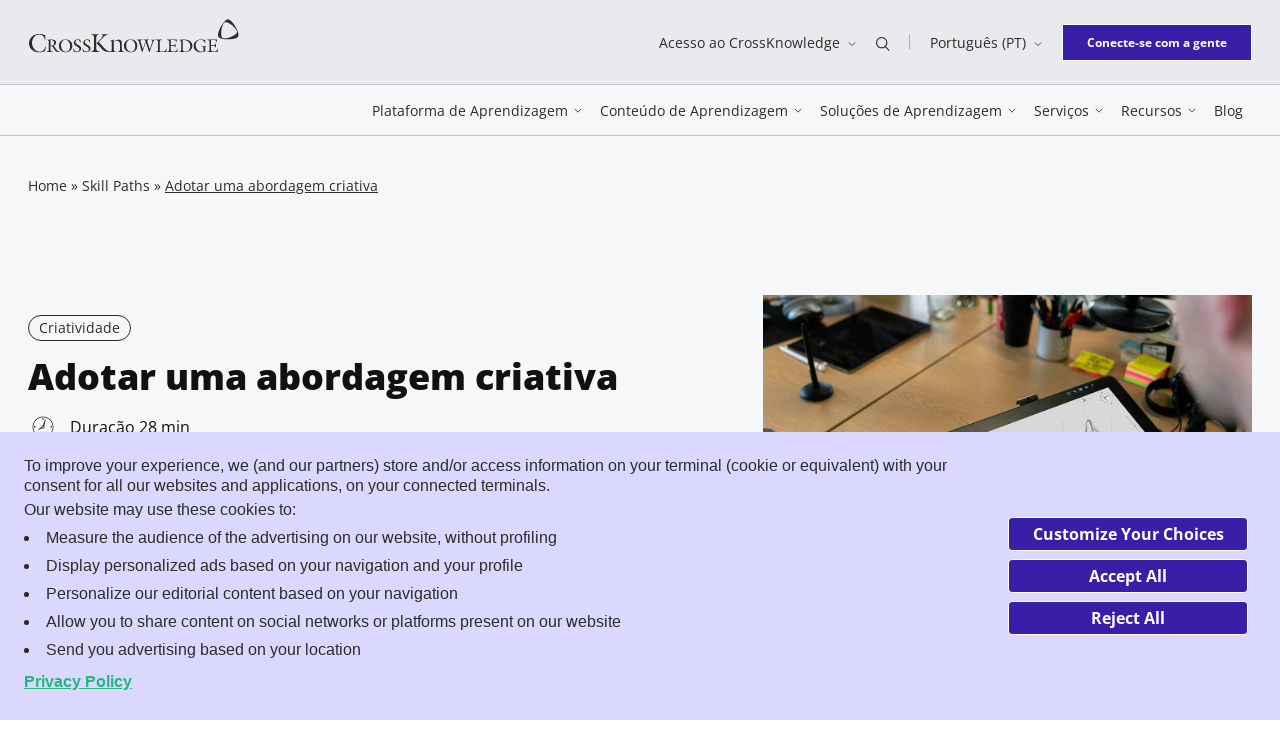

--- FILE ---
content_type: text/html; charset=UTF-8
request_url: https://www.crossknowledge.com/pt/skill-paths/adotar-uma-abordagem-criativa/
body_size: 30544
content:
<!DOCTYPE html>
<html class="no-js" lang="pt-PT">
<head>
	<meta charset="UTF-8" />
	<meta http-equiv="Content-Type" content="text/html; charset=UTF-8" />
	<meta name="viewport" content="width=device-width, initial-scale=1" />
	<meta http-equiv="x-ua-compatible" content="ie=edge">

			<script data-minify="1" type="text/javascript" async src="https://www.crossknowledge.com/wp-content/cache/min/1/169upxUPuHv6N6nj6/f6e16d93-59a8-4120-8488-79de87f6780f/osano.js?ver=1767864980"></script>
		<meta name='robots' content='index, follow, max-image-preview:large, max-snippet:-1, max-video-preview:-1' />
	<style>img:is([sizes="auto" i], [sizes^="auto," i]) { contain-intrinsic-size: 3000px 1500px }</style>
	<link rel="alternate" href="https://www.crossknowledge.com/skill-paths/take-a-creative-approach/" hreflang="en" />
<link rel="alternate" href="https://www.crossknowledge.com/fr/skill-paths/adopter-une-approche-creative/" hreflang="fr" />
<link rel="alternate" href="https://www.crossknowledge.com/de/skill-paths/ein-kreativer-ansatz/" hreflang="de" />
<link rel="alternate" href="https://www.crossknowledge.com/pt/skill-paths/adotar-uma-abordagem-criativa/" hreflang="pt" />

<!-- Google Tag Manager for WordPress by gtm4wp.com -->
<script data-cfasync="false" data-pagespeed-no-defer>
	var gtm4wp_datalayer_name = "dataLayer";
	var dataLayer = dataLayer || [];
</script>
<!-- End Google Tag Manager for WordPress by gtm4wp.com -->
	<title>Adotar uma abordagem criativa - CrossKnowledge Skill Path</title>
<style id="rocket-critical-css">.wp-block-button__link{box-sizing:border-box;display:inline-block;text-align:center;word-break:break-word}.wp-block-buttons>.wp-block-button.has-custom-font-size .wp-block-button__link{font-size:inherit}.wp-block-button.is-style-outline>.wp-block-button__link{border:2px solid;padding:.667em 1.333em}.wp-block-buttons>.wp-block-button{display:inline-block;margin:0}.wp-block-columns{align-items:normal!important;box-sizing:border-box;display:flex;flex-wrap:wrap!important}@media (min-width:782px){.wp-block-columns{flex-wrap:nowrap!important}}@media (max-width:781px){.wp-block-columns:not(.is-not-stacked-on-mobile)>.wp-block-column{flex-basis:100%!important}}@media (min-width:782px){.wp-block-columns:not(.is-not-stacked-on-mobile)>.wp-block-column{flex-basis:0;flex-grow:1}.wp-block-columns:not(.is-not-stacked-on-mobile)>.wp-block-column[style*=flex-basis]{flex-grow:0}}.wp-block-column{flex-grow:1;min-width:0;overflow-wrap:break-word;word-break:break-word}ul{box-sizing:border-box}.is-small-text{font-size:.875em}.wp-block-spacer{clear:both}.entry-content{counter-reset:footnotes}:root{--wp--preset--font-size--normal:16px;--wp--preset--font-size--huge:42px}@font-face{font-display:swap;font-family:Open Sans;font-stretch:normal;font-style:normal;font-weight:300;src:url(https://www.crossknowledge.com/wp-content/themes/crossknowledge/dist/assets/c4d56a65291faa29cd8d.woff2) format("woff2")}@font-face{font-display:swap;font-family:Open Sans;font-stretch:normal;font-style:italic;font-weight:300;src:url(https://www.crossknowledge.com/wp-content/themes/crossknowledge/dist/assets/10c4143bdea29ed02ad1.woff2) format("woff2")}@font-face{font-display:swap;font-family:Open Sans;font-stretch:normal;font-style:normal;font-weight:400;src:url(https://www.crossknowledge.com/wp-content/themes/crossknowledge/dist/assets/a2d02404d087c7c068d4.woff2) format("woff2")}@font-face{font-display:swap;font-family:Open Sans;font-stretch:normal;font-style:italic;font-weight:400;src:url(https://www.crossknowledge.com/wp-content/themes/crossknowledge/dist/assets/e237a3ae4d5c09be325c.woff2) format("woff2")}@font-face{font-display:swap;font-family:Open Sans;font-stretch:normal;font-style:normal;font-weight:600;src:url(https://www.crossknowledge.com/wp-content/themes/crossknowledge/dist/assets/87da65d8301dc2218555.woff2) format("woff2")}@font-face{font-display:swap;font-family:Open Sans;font-stretch:normal;font-style:normal;font-weight:700;src:url(https://www.crossknowledge.com/wp-content/themes/crossknowledge/dist/assets/166dc5efb248e5752096.woff2) format("woff2")}@font-face{font-display:swap;font-family:Open Sans;font-stretch:normal;font-style:normal;font-weight:800;src:url(https://www.crossknowledge.com/wp-content/themes/crossknowledge/dist/assets/7d3e609633bf25c3f8a2.woff2) format("woff2")}@font-face{font-display:swap;font-family:"Source Serif Pro";font-stretch:normal;font-style:normal;font-weight:300;src:url(https://www.crossknowledge.com/wp-content/themes/crossknowledge/dist/assets/acc33c10091b88bf3690.woff2) format("woff2")}@font-face{font-display:swap;font-family:"Source Serif Pro";font-stretch:normal;font-style:normal;font-weight:600;src:url(https://www.crossknowledge.com/wp-content/themes/crossknowledge/dist/assets/a797401e58153c98df53.woff2) format("woff2")}@font-face{font-display:swap;font-family:"Source Serif Pro";font-stretch:normal;font-style:normal;font-weight:700;src:url(https://www.crossknowledge.com/wp-content/themes/crossknowledge/dist/assets/6678842686f1e5622572.woff2) format("woff2")}:root{--global--color-primary:#111;--global--color-background:#fff;--heading--color-primary:#1e1e1e;--figcaption--color-primary:#606060;--global--font-primary:Open Sans,sans-serif;--heading--font-family:Open Sans,sans-serif;--heading--font-family-h2:Source Serif Pro,sans-serif;--global--font-size-base:1rem;--global--font-size-xs:0.75rem;--global--font-size-sm:0.875rem;--global--font-size-md:1rem;--global--font-size-lg:1.125rem;--global--font-size-xl:2.25rem;--global--font-size-xxl:3rem;--global--font-size-xxxl:3.5rem;--heading--font-size-h1:2.625rem;--heading--font-size-h2:2.375rem;--heading--font-size-h3:1.75rem;--heading--font-size-h4:1.625rem;--heading--font-size-h5:1.375rem;--heading--font-size-h6:1.125rem;--paragraph--font-size-introduction:1rem;--blockquote--font-size:2rem;--global--line-height:1.75;--heading--line-height-h1:1.23;--heading--line-height-h2:1.26;--heading--line-height-h3:1.2;--heading--line-height-h4:1.46;--heading--line-height-h5:1.18;--heading--line-height-h6:1.44;--paragraph--line-height-introduction:1.625;--blockquote--line-height:1.44;--global--spacing-unit:1.25rem;--global--spacing-measure:unset;--global--spacing-horizontal:1.875rem;--global--spacing-vertical:1.75rem}.sr-only{height:.0625rem!important;margin:-.0625rem!important;overflow:hidden!important;padding:0!important;position:absolute;width:.0625rem!important;clip:rect(.0625rem,.0625rem,.0625rem,.0625rem)!important;border:0!important;-webkit-clip-path:inset(50%)!important;clip-path:inset(50%)!important;white-space:nowrap!important}html{line-height:1.15;-webkit-text-size-adjust:100%}body{margin:0}main{display:block}h1{font-size:2em;margin:.67em 0}a{background-color:transparent;text-decoration-thickness:.0625rem}img{border-style:none}button,input{font-family:inherit;font-size:100%;line-height:1.15;margin:0}button,input{overflow:visible}button{text-transform:none}[type=button],[type=submit],button{-webkit-appearance:button}[type=button]::-moz-focus-inner,[type=submit]::-moz-focus-inner,button::-moz-focus-inner{border-style:none;padding:0}[type=button]:-moz-focusring,[type=submit]:-moz-focusring,button:-moz-focusring{outline:.0625rem dotted ButtonText}[type=search]{-webkit-appearance:textfield;outline-offset:-.125rem}[type=search]::-webkit-search-decoration{-webkit-appearance:none}::-webkit-file-upload-button{-webkit-appearance:button;font:inherit}[hidden]{display:none}:root{--responsive--aligndefault-width:calc(100vw - 3.5rem);--responsive--alignwide-width:calc(100vw - 3.5rem);--responsive--alignfull-width:100%}.container{margin-left:auto;margin-right:auto;max-width:calc(100% - 3.5rem);padding:0;width:80.1875rem}.row{display:-webkit-box;display:-ms-flexbox;display:flex;-ms-flex-wrap:wrap;flex-wrap:wrap}.row--jc-end{-webkit-box-pack:end;-ms-flex-pack:end;justify-content:flex-end}.row--jc-space-between{-webkit-box-pack:justify;-ms-flex-pack:justify;justify-content:space-between}.row--ai-center{-webkit-box-align:center;-ms-flex-align:center;align-items:center}.entry-content>:not(.wp-block-spacer){margin-bottom:2.34375rem;margin-bottom:calc(var(--global--spacing-horizontal)*1.25);margin-top:2.34375rem;margin-top:calc(var(--global--spacing-horizontal)*1.25)}.entry-content>:not(.wp-block-spacer):first-child{margin-top:0}.icon{display:inline-block;height:1rem;vertical-align:middle;width:1rem;fill:currentColor}body,form,h1,h2,h3,html,li,p,ul{margin:0;padding:0;-moz-osx-font-smoothing:grayscale;-webkit-font-smoothing:antialiased}html{-webkit-box-sizing:border-box;box-sizing:border-box;font-family:var(--global--font-secondary);line-height:var(--global--line-height-body)}*,:after,:before{-webkit-box-sizing:inherit;box-sizing:inherit}body{background-color:#fff;background-color:var(--global--color-background);color:#111;color:var(--global--color-primary);font-family:Open Sans,sans-serif;font-family:var(--global--font-primary);font-size:1rem;font-size:var(--global--font-size-base);font-weight:400;text-align:left}input[type=search]{-webkit-appearance:none;-moz-appearance:none;appearance:none;background:#f2f2f2;border:.0625rem solid #505050;border-radius:0;-webkit-box-sizing:border-box;box-sizing:border-box;color:#2f2b28;font-family:Open Sans,sans-serif;line-height:1;padding:1rem;width:100%}input[type=search]::-webkit-input-placeholder{color:#b2aaa4}input[type=search]::-moz-placeholder{color:#b2aaa4}input[type=search]:-ms-input-placeholder{color:#b2aaa4}input[type=search]::-ms-input-placeholder{color:#b2aaa4}label{display:inline-block;font-weight:700}a:not([class]){color:#111;color:var(--global--color-primary);-webkit-text-decoration:underline;text-decoration:underline}.entry-content:not(:empty){padding:5rem 0}.alignwide{margin-left:auto;margin-right:auto;max-width:calc(100vw - 3.5rem);max-width:var(--responsive--alignwide-width)}.wp-block-button .wp-block-button__link{-webkit-appearance:none;-moz-appearance:none;appearance:none;background-color:#391fa8;border:.0625rem solid transparent;border-radius:0;color:#fff;display:inline-block;font-family:Open Sans,sans-serif;font-size:.875rem;font-weight:700;line-height:1.75;overflow:hidden;padding:.5625rem 1.125rem;text-align:center;vertical-align:middle}button{-webkit-appearance:none;-moz-appearance:none;appearance:none;background-color:#391fa8;border:.0625rem solid transparent;border-radius:0;color:#fff;display:inline-block;font-family:Open Sans,sans-serif;font-size:.875rem;font-weight:700;line-height:1.75;overflow:hidden;padding:.5625rem 1.125rem;text-align:center;vertical-align:middle}.wp-block-button:not(.is-style-label) .wp-block-button__link,button{overflow:hidden;position:relative;z-index:1}.wp-block-button:not(.is-style-label) .wp-block-button__link:before,button:before{content:"";display:block;speak:none;background-color:#391fa8;border-radius:50%;left:50%;opacity:0;padding-bottom:0;position:absolute;top:50%;-webkit-transform:translate3d(-50%,-50%,0);transform:translate3d(-50%,-50%,0);width:0;z-index:-1}.wp-block-button:not(.is-style-label) .wp-block-button__link:not(.has-background),button:not(.has-background){border-color:#fff}.wp-block-button:not(.is-style-label) .wp-block-button__link.has-purple-dark-color[class]{border-color:#391fa8;color:#391fa8}.wp-block-button:not(.is-style-label) .wp-block-button__link.has-purple-dark-color[class]:before{background-color:#391fa8}.wp-block-button:not(.is-style-label) .wp-block-button__link.has-white-background-color[class]{background-color:#fff}button.button--text{-webkit-appearance:none;-moz-appearance:none;appearance:none;background-color:transparent;border:none;border-radius:0;color:inherit;font-family:Open Sans,sans-serif;font-size:inherit;font-weight:400;padding:0;vertical-align:middle}button.button--text:before{display:none}.wp-block-buttons{display:-webkit-box;display:-ms-flexbox;display:flex;gap:1.25rem}.wp-block-button.has-custom-font-size .wp-block-button__link,.wp-block-buttons>.wp-block-button.has-custom-font-size .wp-block-button__link{font-size:inherit}.wp-block-button.is-style-outline .wp-block-button__link{border:.0625rem solid}.wp-block-button.has-extra-small-font-size .wp-block-button__link{padding:.4375rem 1.5rem}.wp-block-columns:not(.alignwide):not(.alignfull){clear:both}.wp-block-columns .wp-block-column>*{margin-bottom:1.155rem;margin-bottom:calc(var(--global--spacing-vertical)*.66);margin-top:1.155rem;margin-top:calc(var(--global--spacing-vertical)*.66)}.wp-block-columns .wp-block-column>:first-child{margin-top:0}.wp-block-columns .wp-block-column:last-child,.wp-block-columns .wp-block-column>:last-child{margin-bottom:0}h1,h2,h3{clear:both;color:#1e1e1e;color:var(--heading--color-primary)}h1{font-size:2.625rem;font-size:var(--heading--font-size-h1);line-height:1.23;line-height:var(--heading--line-height-h1)}h1,h2{font-family:Open Sans,sans-serif;font-family:var(--heading--font-family)}h2{font-family:Source Serif Pro,sans-serif;font-family:var(--heading--font-family-h2);font-size:2.375rem;font-size:var(--heading--font-size-h2);font-weight:400;line-height:1.26;line-height:var(--heading--line-height-h2)}h3{font-size:1.75rem;font-size:var(--heading--font-size-h3);line-height:1.2;line-height:var(--heading--line-height-h3)}h3{font-family:Open Sans,sans-serif;font-family:var(--heading--font-family)}ul{list-style-type:square}p{line-height:1.75;line-height:var(--global--line-height)}p.is-style-introduction{font-family:"Source Serif Pro",sans-serif;font-size:1rem;font-size:var(--paragraph--font-size-introduction);font-weight:600;line-height:1.625;line-height:var(--paragraph--line-height-introduction)}:root .has-extra-small-font-size{font-size:.75rem;font-size:var(--global--font-size-xs)}:root .is-small-text{font-size:.875rem;font-size:var(--global--font-size-sm)}.header{background-color:#fff;color:#2f2b28;left:0;padding:1.25rem 0;position:fixed;right:0;top:0;z-index:9999}.header a{color:inherit;-webkit-text-decoration:none;text-decoration:none}.header__topbar{display:none}.header__logo .icon{height:1.625rem;width:9.625rem}.header__login-mobile{font-size:.75rem;line-height:1.66}.header__nav-button{-webkit-box-ordinal-group:3;-ms-flex-order:2;height:2rem;order:2;width:2rem}.header__nav-button>span:not(.sr-only){background-color:currentColor;display:block;height:.0625rem;position:relative;width:100%}.header__nav-button>span:not(.sr-only):after,.header__nav-button>span:not(.sr-only):before{content:"";display:block;speak:none;background-color:currentColor;height:.0625rem;left:0;position:absolute;width:100%}.header__nav-button>span:not(.sr-only):before{top:-.4375rem}.header__nav-button>span:not(.sr-only):after{top:.4375rem}.header:not(.header--sticky){background-color:#f6f7f9}.navigation{background-color:#fff;bottom:0;left:0;max-width:30rem;padding:.625rem 0 1.875rem;position:fixed;top:4.5rem;width:100vw}.navigation:before{content:"";display:block;speak:none;background-color:hsla(0,0%,7%,.1);bottom:0;opacity:1;position:absolute;right:30rem;top:0;-ms-touch-action:none;touch-action:none;width:calc(100vw - 30rem)}.navigation a{color:#111}.navigation__menu,.navigation__searchbar{width:100%}.navigation__menu>ul{list-style:none}.navigation__menu>ul>li{background-image:url(https://www.crossknowledge.com/wp-content/themes/crossknowledge/dist/assets/a60e353e2d5bac13fd37.svg);background-position:100% 50%;background-repeat:no-repeat;background-size:.375rem .75rem;border-bottom:.0625rem solid #b09aff}.navigation__menu>ul>li:first-of-type{border-top:.0625rem solid #b09aff}.navigation__menu>ul>li>a{display:block;font-size:.875rem;padding:1.25rem 0 .875rem}.navigation__menu>ul .sub-menu{padding:1.25rem 0 2.5rem}.navigation__footer{bottom:1.875rem;left:0;position:absolute;right:0}.navigation__footer .wp-block-button__link{padding-left:1.125rem;padding-right:1.125rem}.navigation__footer .lang-switcher__list{bottom:1.875rem;left:0;right:auto}.hero{--header-height:4.5rem;background-color:#f6f7f9;position:relative}.hero__left,.hero__right{width:100%}.hero__thumbnail img{display:block;width:100%}.hero__title{color:inherit;font-weight:800}.hero__meta{margin-bottom:.875rem}.hero__description{margin-top:1.25rem}.hero__description p{font-size:.875rem;line-height:1.25rem}.hero__description a{color:inherit}.hero__back{display:-webkit-box;display:-ms-flexbox;display:flex;-webkit-box-align:center;-ms-flex-align:center;align-items:center;margin-top:.875rem}.hero__back a{color:#391fa8;-webkit-text-decoration:none;text-decoration:none}.hero__back .icon{color:#391fa8;height:.625rem;margin-right:.75rem;width:1.3125rem}.hero--skill-path{padding:0 0 3.75rem}.hero--skill-path .hero__title{font-family:Open Sans,sans-serif;font-family:var(--heading--font-family);font-size:1.75rem;font-size:var(--heading--font-size-h3);line-height:1.2;line-height:var(--heading--line-height-h3);margin-bottom:.875rem}.hero--skill-path .hero__description{margin-top:0}.hero--skill-path .hero__description span{font-size:1rem}.hero--skill-path .hero__meta{-ms-flex-wrap:wrap;flex-wrap:wrap}.hero--skill-path .hero__duration,.hero--skill-path .hero__meta{display:-webkit-box;display:-ms-flexbox;display:flex;-webkit-box-align:center;-ms-flex-align:center;align-items:center;margin-top:1.25rem}.hero--skill-path .hero__duration{margin-bottom:.3125rem;position:relative;width:100%}.hero--skill-path .hero__duration .icon{height:1.875rem;margin-right:.75rem;width:1.875rem}.hero--skill-path .hero__back{margin-top:1.75rem}.searchform{margin-bottom:2.5rem;position:relative}.searchform[aria-hidden=true]{display:none}.searchform input[type=search]{background-color:#f9f0f0;background-image:url(https://www.crossknowledge.com/wp-content/themes/crossknowledge/dist/assets/54d1cfe57e8cf77e260c.svg);background-position:.25rem 50%;background-repeat:no-repeat;background-size:1.875rem;border:.0625rem solid #f1b9ad;border-radius:.25rem;height:2.75rem;padding-left:2.5rem}.searchform input[type=search]::-webkit-input-placeholder{color:#111;font-size:.75rem}.searchform input[type=search]::-moz-placeholder{color:#111;font-size:.75rem}.searchform input[type=search]:-ms-input-placeholder{color:#111;font-size:.75rem}.searchform input[type=search]::-ms-input-placeholder{color:#111;font-size:.75rem}.searchform input[type=search]::-webkit-search-cancel-button{display:none}.searchform__button{border:none;border-bottom-right-radius:.25rem;border-top-right-radius:.25rem;bottom:0;opacity:0;padding:0 1.25rem;position:absolute;right:0;top:0}.searchform__button:before{display:none}.header .sub-menu{background:#fff;opacity:0;position:absolute;z-index:1}.lang-switcher{position:relative}.lang-switcher .icon-chevron-down{height:.5rem;margin-left:.5rem;width:.5rem}.lang-switcher__list{background-color:#dbd8ff;border-top:.125rem solid #391fa8;color:#391fa8;display:none;list-style:none;margin-top:.625rem;padding:.875rem;position:absolute;right:-.3125rem;z-index:2}.lang-switcher__list li{white-space:nowrap}.lang-switcher__list li:not(:last-of-type){margin-bottom:.75rem}.lang-switcher__list a{color:inherit}.card__title{font-family:Open Sans,sans-serif;font-family:var(--heading--font-family);font-size:1.125rem;font-size:var(--heading--font-size-h6);line-height:1.44;line-height:var(--heading--line-height-h6)}.label{border:.0625rem solid #2f2b28;border-radius:1.25rem;display:inline-block;line-height:1.5rem;max-width:100%;overflow:hidden;padding:0 .625rem;text-overflow:ellipsis;white-space:nowrap}.breadcrumb,.label{color:#2f2b28;font-size:.875rem}.breadcrumb a{color:inherit;-webkit-text-decoration:none;text-decoration:none}.breadcrumb .breadcrumb_last{-webkit-text-decoration:underline;text-decoration:underline}.megamenu__grid{color:#111}.module-menu-list{grid-area:menulist}.module-menu-list__wrapper{padding:1.25rem 0}.module-menu-list__ul{list-style:none}.module-menu-list .menu-item,.module-menu-list .menu-item a{color:#111}.module-menu-list .menu-item{margin:0}.module-menu-list .menu-item p{-webkit-box-flex:1;-ms-flex:1;flex:1}.module-menu-list .module-menu-list__ul--noicons{padding:.9375rem 0}.module-menu-list .module-menu-list__ul--noicons .menu-item{margin-bottom:.375rem}.module-menu-list .menu-item.menu-item-has-icon{display:-webkit-box;display:-ms-flexbox;display:flex;padding:.9375rem 0}.module-menu-list .menu-item.menu-item-has-icon .icon{height:1.25rem;margin-right:1.25rem;width:1.25rem}.module-menu-list .menu-item.menu-item-has-icon p{line-height:1.42}.module-menu-list .menu-item.menu-item-has-icon p span{display:none}.module-menu-list .menu-item a{font-size:.875rem;font-weight:600;line-height:1.42}.module-menu-list .menu-item.menu-item-highlight,.module-menu-list .menu-item.menu-item-highlight a{color:#391fa8}.module-push{display:none}.module-topbar{display:-webkit-box;display:-ms-flexbox;display:flex;grid-area:topbar;-webkit-box-align:center;-ms-flex-align:center;align-items:center;background:#f9f0f0;padding:.625rem}.module-topbar .icon{background:#f1b9ad;color:#000;height:1.5625rem;margin-right:.9375rem;width:1.5625rem}.module-topbar a{color:#111;font-size:1rem;font-weight:800}.module-topbar a:after{color:#111;content:"→";font-family:"Source Serif Pro",sans-serif;font-size:1em;font-weight:400;line-height:1;position:absolute;right:1.25rem;top:1.125rem}.module-topbar p{display:none}.module-cta{grid-area:cta}.lazyload{background:#111;opacity:0}.lazyloaded{opacity:1}[data-seo-container]{position:relative}[data-seo-container] [data-seo-target]:before{content:"";display:block;speak:none;bottom:0;left:0;position:absolute;right:0;top:0}.has-purple-dark-color[class]{color:#391fa8}.has-blue-light-background-color[class]{background-color:#c4ecea}.has-white-background-color[class]{background-color:#fff}.has-background h3{color:currentColor}@media screen and (min-width:734px){:root{--responsive--aligndefault-width:42.375rem}}@media screen and (min-width:48em){.wp-block-button .wp-block-button__link,button{font-size:1rem;padding:.5625rem 2.5625rem}.hero__description{margin-top:1.5rem}.hero__description p{font-size:1rem;line-height:1.625rem}.hero--skill-path .hero__left,.hero--skill-path .hero__right{width:48.5576923077%}.hero--skill-path .breadcrumb{margin-bottom:6.25rem}.hero--skill-path{padding:0 0 6.25rem}.hero--skill-path .hero__duration{margin-top:0;width:auto}}@media screen and (min-width:1024px){:root{--heading--font-size-h1:3.5rem;--heading--font-size-h2:3rem;--heading--font-size-h3:2.25rem;--heading--font-size-h4:2rem;--heading--font-size-h5:1.5rem;--paragraph--font-size-introduction:1.125rem;--heading--line-height-h1:1.25;--heading--line-height-h2:1.33;--heading--line-height-h3:1.2;--heading--line-height-h4:1.43;--heading--line-height-h5:1.2;--paragraph--line-height-introduction:1.6;--global--spacing-vertical:2.25rem}}@media screen and (min-width:64em){.container{padding:0}.row--row-md{-webkit-box-orient:horizontal;-webkit-box-direction:normal;-ms-flex-direction:row;flex-direction:row}.row--jc-end-md{-webkit-box-pack:end;-ms-flex-pack:end;justify-content:flex-end}.header{background-color:#f6f7f9;padding:0;position:static;top:0}.header__main{border-bottom:.0625rem solid #c6c6c6;border-top:.0625rem solid #c6c6c6;padding:.875rem 0;position:relative}.header__main .navigation__searchbar{background-color:#f6f7f9;left:50%;position:absolute;top:100%;-webkit-transform:translate3d(-50%,0,0);transform:translate3d(-50%,0,0);width:100%;z-index:1}.header__main .navigation__searchbar .searchform{margin:auto;max-width:80.1875rem;width:100%}.header__main .header__logo,.header__nav .navigation__footer,.header__nav-button{display:none}.header__topbar{background-color:#e8eaed;display:block;font-size:.875rem;padding:1.125rem 0}.header__topbar a:not(.header__logo-link):not(.wp-block-button__link),.header__topbar button{display:inline-block;line-height:1.71;overflow:visible;position:relative}.header__topbar a:not(.header__logo-link):not(.wp-block-button__link):after,.header__topbar button:after{content:"";display:block;speak:none;background-color:#391fa8;-webkit-clip-path:polygon(0 0,0 100%,0 100%,0 0,100% 0,100% 100%,0 100%,0 100%,100% 100%,100% 0);clip-path:polygon(0 0,0 100%,0 100%,0 0,100% 0,100% 100%,0 100%,0 100%,100% 100%,100% 0);height:.0625rem;left:0;position:absolute;top:100%;-webkit-transform-origin:50% 100%;transform-origin:50% 100%;width:100%}.header__topbar-item{padding:0 1.25rem;position:relative}.header__topbar-item--has-separator:after{content:"";display:block;speak:none;background-color:#b09aff;height:.875rem;position:absolute;right:0;top:50%;-webkit-transform:translate3d(0,-50%,0);transform:translate3d(0,-50%,0);width:.0625rem}.header__topbar-item .icon:not(.icon-chevron-down){height:.875rem;width:.875rem}.header__logo{margin-bottom:.75rem}.header__logo .icon{height:2.25rem;width:13.25rem}.header__login-mobile{display:none}.navigation{background-color:transparent;max-width:none;padding:0;position:static;-webkit-transform:none;transform:none;width:auto}.navigation:before{display:none}.navigation a{color:inherit}.navigation .container{max-width:none;width:auto}.navigation__menu,.navigation__searchbar{width:auto}.navigation__menu>ul{display:-webkit-box;display:-ms-flexbox;display:flex}.navigation__menu>ul>li,.navigation__menu>ul>li:first-of-type{border:none}.navigation__menu>ul>li{background-image:none;margin:0 .5625rem}.navigation__menu>ul>li>a{background-image:none;display:inline-block;overflow:visible;padding:0;position:relative}.navigation__menu>ul>li>a:after{content:"";display:block;speak:none;background-color:#391fa8;-webkit-clip-path:polygon(0 0,0 100%,0 100%,0 0,100% 0,100% 100%,0 100%,0 100%,100% 100%,100% 0);clip-path:polygon(0 0,0 100%,0 100%,0 0,100% 0,100% 100%,0 100%,0 100%,100% 100%,100% 0);height:.0625rem;left:0;position:absolute;top:100%;-webkit-transform-origin:50% 100%;transform-origin:50% 100%;width:100%}.navigation__menu>ul>li.menu-item-has-children{background-size:.5rem .25rem}.navigation__menu>ul>li.menu-item-has-children>a{background-image:url(https://www.crossknowledge.com/wp-content/themes/crossknowledge/dist/assets/afd6356419a3078f54c0.svg);background-position:100% 50%;background-repeat:no-repeat;background-size:.5rem;padding:0 .875rem 0 0}.navigation__menu>ul .sub-menu:after{background:hsla(0,0%,7%,.1);content:"";display:block;height:calc(100vh - 100% - 8rem);position:absolute;top:100%;width:100%;z-index:-1}.navigation__footer{margin-left:1.25rem;position:static}.navigation__footer .lang-switcher{display:none}.hero{--header-height:8.4375rem}.hero--skill-path .breadcrumb{padding-top:2.5rem}.hero--skill-path .hero__right{margin-left:11.4583333333%;width:39.983974359%}.searchform{display:-webkit-box;display:-ms-flexbox;display:flex;-webkit-box-align:center;-ms-flex-align:center;align-items:center;border-top:.0625rem solid #c6c6c6}.searchform input[type=search]{background-color:transparent;background-position:0 50%;background-size:2rem;border:none;height:5rem}.searchform input[type=search]::-webkit-input-placeholder{font-size:.875rem}.searchform input[type=search]::-moz-placeholder{font-size:.875rem}.searchform input[type=search]:-ms-input-placeholder{font-size:.875rem}.searchform input[type=search]::-ms-input-placeholder{font-size:.875rem}.searchform__button{background-color:#391fa8;border-radius:0;color:#fff;height:2.5rem;min-width:13.375rem;position:static}.searchform .searchform__close{color:#391fa8;width:6.75rem}.searchform .searchform__close .icon{height:.5rem;margin-left:.5rem;width:.5rem}.menu__back{display:none}.header .sub-menu{left:0;position:absolute;right:0;top:100%;-webkit-transform:translateY(-62.5rem);transform:translateY(-62.5rem);z-index:50}.header .sub-menu .megamenu__grid{opacity:0}.megamenu__grid{display:grid;grid-template-areas:"topbar push" "menulist push" "cta push";grid-template-columns:auto minmax(14.375rem,26.875rem);grid-template-rows:3.125rem auto 3.125rem;margin-left:auto;margin-right:auto;max-width:calc(100% - 3.5rem);padding:0;width:80.1875rem}.module-menu-list__wrapper{display:-webkit-box;display:-ms-flexbox;display:flex}.module-menu-list .menu-item{padding-left:3.75rem}.module-menu-list__col{width:50%}.module-menu-list .menu-item.menu-item-has-icon{padding:.9375rem 0}.module-menu-list .menu-item.menu-item-has-icon .icon{height:1.875rem;margin-right:1.875rem;width:1.875rem}.module-menu-list .menu-item.menu-item-has-icon p{margin:0}.module-menu-list .menu-item.menu-item-has-icon p span{color:#2f2b28;display:block;font-size:.75rem}.module-push{border-left:.125rem solid #eff0f0;display:block;grid-area:push;margin-left:3.75rem;padding-left:3.75rem}.module-push__title{font-family:"Source Serif Pro",sans-serif;font-size:1em;font-size:.75rem;letter-spacing:.05375rem;margin:0;padding:1rem 0;text-transform:uppercase}.module-push__card{margin-bottom:1.25rem}.module-push .card__title{font-size:.875rem;font-weight:700;margin:.875rem 0}.module-push .card__thumbnail{position:relative}.module-push .card__thumbnail:before{content:"";display:block;padding-bottom:57.8571428571%}.module-push .card__thumbnail .lazyload{height:0}.module-push .card__thumbnail picture{height:100%;left:0;position:absolute;top:0;width:100%}.module-push .card__thumbnail img{display:block;height:100%;width:100%}.module-push__card--ebook{background:#391fa8;background-image:url(https://www.crossknowledge.com/wp-content/themes/crossknowledge/dist/assets/62275c2d0aa2bba2f8c3.svg);background-position:bottom;background-repeat:no-repeat;background-size:100% auto;color:#fff;min-height:14.125rem;padding:1.5rem}.module-push__card--ebook .card__title{font-size:1.125rem;font-weight:400}.module-push__card--ebook .label{border-color:#fff;color:#fff}.module-topbar .icon{height:1.875rem;margin-right:1.25rem;width:1.875rem}.module-topbar p{border-left:.0625rem solid #f1b9ad;color:#2f2b28;display:block;font-size:.75rem;margin:.375rem 0 .375rem 1.25rem;padding:0 0 0 .8125rem}.module-topbar a:after{display:none}.module-cta .wp-block-buttons{margin-left:2.125rem}}@media screen and (max-width:63.9375em){.row--row-md{-webkit-box-orient:vertical;-webkit-box-direction:normal;-ms-flex-direction:column;flex-direction:column}.wp-block-columns .wp-block-column{-ms-flex-preferred-size:100%!important;flex-basis:100%!important;margin-bottom:1.875rem;margin-bottom:var(--global--spacing-horizontal);margin-left:0}.wp-block-columns .wp-block-column:empty{display:none}.searchform__button{background-color:#f1b9ad;color:#111}.searchform__close{display:none}.header{overflow-x:hidden}.header .sub-menu{bottom:0;left:0;overflow:auto;padding:0 1.75rem 4.6875rem!important;right:0;top:0;-webkit-transform:translateX(130%);transform:translateX(130%)}.menu__back{color:#391fa8!important;display:block;font-size:.875rem;margin-bottom:1.25rem}.menu__back:before{color:#391fa8;content:"←";display:inline-block;font-family:"Source Serif Pro",sans-serif;font-size:1.1em;font-weight:400;line-height:1;margin-right:.5em}body:not(.home){padding-top:5rem}}@media screen and (max-width:47.9375em){.wp-block-buttons{-webkit-box-orient:vertical;-webkit-box-direction:normal;-ms-flex-direction:column;flex-direction:column}.hero--skill-path .hero__left{-webkit-box-ordinal-group:2;-ms-flex-order:1;order:1}.lang-switcher{font-size:.75rem;line-height:1.66}.breadcrumb{display:none}}</style>
	<meta name="description" content="Quatro práticas para encarar o trabalho. Dicas para desenvolver a criatividade. Criado por Francis Cholle - CrossKnowledge Skill Path" />
	<link rel="canonical" href="https://www.crossknowledge.com/pt/skill-paths/adotar-uma-abordagem-criativa/" />
	<meta property="og:locale" content="pt_PT" />
	<meta property="og:locale:alternate" content="en_US" />
	<meta property="og:locale:alternate" content="fr_FR" />
	<meta property="og:locale:alternate" content="de_DE" />
	<meta property="og:type" content="article" />
	<meta property="og:title" content="Adotar uma abordagem criativa: Quatro práticas para encarar o trabalho. Dicas para desenvolver a criatividade. Criado por Francis Cholle - CrossKnowledge Skill Path" />
	<meta property="og:description" content="Quatro práticas para encarar o trabalho. Dicas para desenvolver a criatividade. Criado por Francis Cholle - CrossKnowledge Skill Path" />
	<meta property="og:url" content="https://www.crossknowledge.com/pt/skill-paths/adotar-uma-abordagem-criativa/" />
	<meta property="og:site_name" content="CrossKnowledge" />
	<meta property="article:publisher" content="https://www.facebook.com/CrossKnowledge/" />
	<meta property="article:modified_time" content="2022-05-23T14:47:37+00:00" />
	<meta property="og:image" content="https://www.crossknowledge.com/wp-content/uploads/2021/12/improve-innovation-capabilities.jpg" />
	<meta property="og:image:width" content="1201" />
	<meta property="og:image:height" content="900" />
	<meta property="og:image:type" content="image/jpeg" />
	<meta name="twitter:card" content="summary_large_image" />
	<meta name="twitter:title" content="Adotar uma abordagem criativa" />
	<meta name="twitter:site" content="@crossknowledge" />
	<meta name="twitter:label1" content="Est. reading time" />
	<meta name="twitter:data1" content="1 minuto" />
	<script type="application/ld+json" class="yoast-schema-graph">{"@context":"https://schema.org","@graph":[{"@type":"WebPage","@id":"https://www.crossknowledge.com/pt/skill-paths/adotar-uma-abordagem-criativa/","url":"https://www.crossknowledge.com/pt/skill-paths/adotar-uma-abordagem-criativa/","name":"Adotar uma abordagem criativa - CrossKnowledge Skill Path","isPartOf":{"@id":"https://www.crossknowledge.com/pt/#website"},"primaryImageOfPage":{"@id":"https://www.crossknowledge.com/pt/skill-paths/adotar-uma-abordagem-criativa/#primaryimage"},"image":{"@id":"https://www.crossknowledge.com/pt/skill-paths/adotar-uma-abordagem-criativa/#primaryimage"},"thumbnailUrl":"https://www.crossknowledge.com/wp-content/uploads/2021/12/improve-innovation-capabilities.jpg","datePublished":"2022-01-16T00:34:10+00:00","dateModified":"2022-05-23T14:47:37+00:00","description":"Quatro práticas para encarar o trabalho. Dicas para desenvolver a criatividade. Criado por Francis Cholle - CrossKnowledge Skill Path","breadcrumb":{"@id":"https://www.crossknowledge.com/pt/skill-paths/adotar-uma-abordagem-criativa/#breadcrumb"},"inLanguage":"pt-PT","potentialAction":[{"@type":"ReadAction","target":["https://www.crossknowledge.com/pt/skill-paths/adotar-uma-abordagem-criativa/"]}]},{"@type":"ImageObject","inLanguage":"pt-PT","@id":"https://www.crossknowledge.com/pt/skill-paths/adotar-uma-abordagem-criativa/#primaryimage","url":"https://www.crossknowledge.com/wp-content/uploads/2021/12/improve-innovation-capabilities.jpg","contentUrl":"https://www.crossknowledge.com/wp-content/uploads/2021/12/improve-innovation-capabilities.jpg","width":1201,"height":900,"caption":"Quatro práticas para encarar o trabalho. Dicas para desenvolver a criatividade. Criado por Francis Cholle - CrossKnowledge Skill Path"},{"@type":"BreadcrumbList","@id":"https://www.crossknowledge.com/pt/skill-paths/adotar-uma-abordagem-criativa/#breadcrumb","itemListElement":[{"@type":"ListItem","position":1,"name":"Home","item":"https://www.crossknowledge.com/pt/"},{"@type":"ListItem","position":2,"name":"Skill Paths","item":"https://www.crossknowledge.com/pt/conteudo-de-aprendizagem/caminhos-de-habilidade/"},{"@type":"ListItem","position":3,"name":"Adotar uma abordagem criativa"}]},{"@type":"WebSite","@id":"https://www.crossknowledge.com/pt/#website","url":"https://www.crossknowledge.com/pt/","name":"CrossKnowledge","description":"Invista em Upskilling Estratégico","publisher":{"@id":"https://www.crossknowledge.com/pt/#organization"},"potentialAction":[{"@type":"SearchAction","target":{"@type":"EntryPoint","urlTemplate":"https://www.crossknowledge.com/pt/?s={search_term_string}"},"query-input":{"@type":"PropertyValueSpecification","valueRequired":true,"valueName":"search_term_string"}}],"inLanguage":"pt-PT"},{"@type":"Organization","@id":"https://www.crossknowledge.com/pt/#organization","name":"CrossKnowledge","url":"https://www.crossknowledge.com/pt/","logo":{"@type":"ImageObject","inLanguage":"pt-PT","@id":"https://www.crossknowledge.com/pt/#/schema/logo/image/","url":"https://www.crossknowledge.com/wp-content/uploads/2024/09/crossknowledge-logo-0924.png","contentUrl":"https://www.crossknowledge.com/wp-content/uploads/2024/09/crossknowledge-logo-0924.png","width":1200,"height":900,"caption":"CrossKnowledge"},"image":{"@id":"https://www.crossknowledge.com/pt/#/schema/logo/image/"},"sameAs":["https://www.facebook.com/CrossKnowledge/","https://x.com/crossknowledge","https://www.linkedin.com/company/crossknowledge","https://www.youtube.com/user/Crossknowledgegroup"]}]}</script>


<link rel='dns-prefetch' href='//js-eu1.hs-scripts.com' />
<link rel='dns-prefetch' href='//www.crossknowledge.com' />

<link rel='preload'  href='https://www.crossknowledge.com/wp-includes/css/dist/block-library/style.min.css?ver=722f5e6327' data-rocket-async="style" as="style" onload="this.onload=null;this.rel='stylesheet'" onerror="this.removeAttribute('data-rocket-async')"  media='all' />
<style id='wp-block-library-theme-inline-css'>
.wp-block-audio :where(figcaption){color:#555;font-size:13px;text-align:center}.is-dark-theme .wp-block-audio :where(figcaption){color:#ffffffa6}.wp-block-audio{margin:0 0 1em}.wp-block-code{border:1px solid #ccc;border-radius:4px;font-family:Menlo,Consolas,monaco,monospace;padding:.8em 1em}.wp-block-embed :where(figcaption){color:#555;font-size:13px;text-align:center}.is-dark-theme .wp-block-embed :where(figcaption){color:#ffffffa6}.wp-block-embed{margin:0 0 1em}.blocks-gallery-caption{color:#555;font-size:13px;text-align:center}.is-dark-theme .blocks-gallery-caption{color:#ffffffa6}:root :where(.wp-block-image figcaption){color:#555;font-size:13px;text-align:center}.is-dark-theme :root :where(.wp-block-image figcaption){color:#ffffffa6}.wp-block-image{margin:0 0 1em}.wp-block-pullquote{border-bottom:4px solid;border-top:4px solid;color:currentColor;margin-bottom:1.75em}.wp-block-pullquote cite,.wp-block-pullquote footer,.wp-block-pullquote__citation{color:currentColor;font-size:.8125em;font-style:normal;text-transform:uppercase}.wp-block-quote{border-left:.25em solid;margin:0 0 1.75em;padding-left:1em}.wp-block-quote cite,.wp-block-quote footer{color:currentColor;font-size:.8125em;font-style:normal;position:relative}.wp-block-quote:where(.has-text-align-right){border-left:none;border-right:.25em solid;padding-left:0;padding-right:1em}.wp-block-quote:where(.has-text-align-center){border:none;padding-left:0}.wp-block-quote.is-large,.wp-block-quote.is-style-large,.wp-block-quote:where(.is-style-plain){border:none}.wp-block-search .wp-block-search__label{font-weight:700}.wp-block-search__button{border:1px solid #ccc;padding:.375em .625em}:where(.wp-block-group.has-background){padding:1.25em 2.375em}.wp-block-separator.has-css-opacity{opacity:.4}.wp-block-separator{border:none;border-bottom:2px solid;margin-left:auto;margin-right:auto}.wp-block-separator.has-alpha-channel-opacity{opacity:1}.wp-block-separator:not(.is-style-wide):not(.is-style-dots){width:100px}.wp-block-separator.has-background:not(.is-style-dots){border-bottom:none;height:1px}.wp-block-separator.has-background:not(.is-style-wide):not(.is-style-dots){height:2px}.wp-block-table{margin:0 0 1em}.wp-block-table td,.wp-block-table th{word-break:normal}.wp-block-table :where(figcaption){color:#555;font-size:13px;text-align:center}.is-dark-theme .wp-block-table :where(figcaption){color:#ffffffa6}.wp-block-video :where(figcaption){color:#555;font-size:13px;text-align:center}.is-dark-theme .wp-block-video :where(figcaption){color:#ffffffa6}.wp-block-video{margin:0 0 1em}:root :where(.wp-block-template-part.has-background){margin-bottom:0;margin-top:0;padding:1.25em 2.375em}
</style>
<style id='classic-theme-styles-inline-css'>
/*! This file is auto-generated */
.wp-block-button__link{color:#fff;background-color:#32373c;border-radius:9999px;box-shadow:none;text-decoration:none;padding:calc(.667em + 2px) calc(1.333em + 2px);font-size:1.125em}.wp-block-file__button{background:#32373c;color:#fff;text-decoration:none}
</style>
<style id='blockparty-tabs-style-inline-css'>
.wp-block-blockparty-tabs{--wp--blockparty--tabs--item-padding:8px 32px;--wp--blockparty--tabs--panel-padding:16px 32px;--wp--blockparty--tabs--panel-border:1px solid #000;--wp--blockparty--tabs--nav-border:4px solid transparent;--wp--blockparty--tabs--nav-border-hover:4px solid rgba(0,0,0,.25);--wp--blockparty--tabs--nav-border-active:4px solid #000;--wp--blockparty--tabs--icon-size:24px;--wp--blockparty--tabs--active-color:#efefef}.wp-block-blockparty-tabs-nav{align-content:center;align-items:stretch;display:flex;flex-wrap:nowrap;list-style:none;margin:0;overflow:auto;padding:0}.wp-block-blockparty-tabs-nav-link{align-items:center;display:flex;text-decoration:none}.alignfull .wp-block-blockparty-tabs-nav{padding:0!important}.has-align-top-left .wp-block-blockparty-tabs-nav{justify-content:start}.has-align-top-center .wp-block-blockparty-tabs-nav{justify-content:center}.has-align-top-justify .wp-block-blockparty-tabs-nav{justify-content:space-between}.wp-block-blockparty-tabs-nav-item{align-items:center;border-bottom:var(--wp--blockparty--tabs--nav-border);display:flex;justify-content:center;margin:0;padding:var(--wp--blockparty--tabs--item-padding);position:relative;text-align:center;white-space:nowrap}.wp-block-blockparty-tabs-nav-item:focus-within,.wp-block-blockparty-tabs-nav-item:hover{border-bottom:var(--wp--blockparty--tabs--nav-border-hover)}.wp-block-blockparty-tabs-nav-item.is-active{border-bottom:var(--wp--blockparty--tabs--nav-border-active)}.wp-block-blockparty-tabs-nav-item .wp-block-blockparty-icon-block{margin-right:8px}.wp-block-blockparty-tabs-nav-item svg{height:var(--wp--blockparty--tabs--icon-size);width:var(--wp--blockparty--tabs--icon-size)}.has-align-top-justify .wp-block-blockparty-tabs-nav-item{flex-grow:1}.alignfull .wp-block-blockparty-tabs-panels{padding:0!important}.wp-block-blockparty-tabs-panel-item{background:transparent;border-top:var(--wp--blockparty--tabs--panel-border);padding:var(--wp--blockparty--tabs--panel-padding)}@media screen and (min-width:782px){.wp-block-blockparty-tabs.has-align-sidebar-left,.wp-block-blockparty-tabs.has-align-sidebar-right{align-items:stretch;align-items:flex-start;display:flex}.has-align-top-right .wp-block-blockparty-tabs-nav{justify-content:end}.has-align-sidebar-left .wp-block-blockparty-tabs-nav,.has-align-sidebar-right .wp-block-blockparty-tabs-nav{flex-wrap:wrap}.has-align-sidebar-left .wp-block-blockparty-tabs-nav{flex:1 1 33.33333%}.has-align-sidebar-right .wp-block-blockparty-tabs-nav{flex:1 1 33.33333%;order:2}.has-align-sidebar-right .wp-block-blockparty-tabs-nav-item{border-bottom:0;border-left:var(--wp--blockparty--tabs--nav-border);width:100%}.has-align-sidebar-right .wp-block-blockparty-tabs-nav-item:focus-within,.has-align-sidebar-right .wp-block-blockparty-tabs-nav-item:hover{border-bottom:0;border-left:var(--wp--blockparty--tabs--nav-border-hover)}.has-align-sidebar-right .wp-block-blockparty-tabs-nav-item.is-active{border-bottom:0;border-left:var(--wp--blockparty--tabs--nav-border-active)}.has-align-sidebar-left .wp-block-blockparty-tabs-nav-item{border-bottom:0;border-right:var(--wp--blockparty--tabs--nav-border);width:100%}.has-align-sidebar-left .wp-block-blockparty-tabs-nav-item:focus-within,.has-align-sidebar-left .wp-block-blockparty-tabs-nav-item:hover{border-bottom:0;border-right:var(--wp--blockparty--tabs--nav-border-hover)}.has-align-sidebar-left .wp-block-blockparty-tabs-nav-item.is-active{border-bottom:0;border-right:var(--wp--blockparty--tabs--nav-border-active)}.has-align-sidebar-right .wp-block-blockparty-tabs-panels{align-self:stretch;flex:1 1 66.66666%;order:1}.has-align-sidebar-left .wp-block-blockparty-tabs-panels{align-self:stretch;flex:1 1 66.66666%}.wp-block-blockparty-tabs-panel-item.is-hidden{display:none}.has-align-sidebar-left .wp-block-blockparty-tabs-panel-item,.has-align-sidebar-right .wp-block-blockparty-tabs-panel-item{border-top:0;height:100%}.has-align-sidebar-left .wp-block-blockparty-tabs-panel-item{border-left:var(--wp--blockparty--tabs--panel-border)}.has-align-sidebar-right .wp-block-blockparty-tabs-panel-item{border-right:var(--wp--blockparty--tabs--panel-border)}}

</style>
<style id='beapi-dynamic-block-style-inline-css'>
.wp-block-beapi-dynamic-block[data-layout=highlight] .wp-block-beapi-dynamic-block__item,.wp-block-beapi-dynamic-block[data-layout=inline] .wp-block-beapi-dynamic-block__item,.wp-block-beapi-dynamic-block[data-layout=list] .wp-block-beapi-dynamic-block__item{display:grid}.wp-block-beapi-dynamic-block[data-layout=inline] .wp-block-beapi-dynamic-block__item,.wp-block-beapi-dynamic-block[data-layout=list] .wp-block-beapi-dynamic-block__item{gap:24px}.wp-block-beapi-dynamic-block[data-layout=highlight] .wp-block-beapi-dynamic-block__item{-moz-column-gap:24px;column-gap:24px;row-gap:4px}.wp-block-beapi-dynamic-block[data-layout=highlight] .wp-block-beapi-dynamic-block__item:not(:first-of-type),.wp-block-beapi-dynamic-block[data-layout=list] .wp-block-beapi-dynamic-block__item{grid-template-columns:87px 1fr}.wp-block-beapi-dynamic-block[data-layout=list] .wp-block-beapi-dynamic-block__caption:first-of-type{grid-column:span 2}@media screen and (min-width:48em){.wp-block-beapi-dynamic-block[data-layout=grid-1] .wp-block-beapi-dynamic-block__grid{grid-template-columns:repeat(1,minmax(100%,1fr))}.wp-block-beapi-dynamic-block[data-layout=grid-2] .wp-block-beapi-dynamic-block__grid{grid-template-columns:repeat(2,minmax(calc(50% - 24px),1fr))}.wp-block-beapi-dynamic-block[data-layout=grid-3] .wp-block-beapi-dynamic-block__grid{grid-template-columns:repeat(3,minmax(calc(33.33333% - 48px),1fr))}.wp-block-beapi-dynamic-block[data-layout=grid-4] .wp-block-beapi-dynamic-block__grid{grid-template-columns:repeat(4,minmax(calc(25% - 72px),1fr))}.wp-block-beapi-dynamic-block[data-layout=grid-5] .wp-block-beapi-dynamic-block__grid{grid-template-columns:repeat(5,minmax(calc(20% - 96px),1fr))}.wp-block-beapi-dynamic-block[data-layout=grid-6] .wp-block-beapi-dynamic-block__grid{grid-template-columns:repeat(6,minmax(calc(16.66667% - 120px),1fr))}.wp-block-beapi-dynamic-block[data-layout=highlight] .wp-block-beapi-dynamic-block__grid{grid-template-columns:repeat(2,1fr)}.wp-block-beapi-dynamic-block[data-layout=highlight] .wp-block-beapi-dynamic-block__item:first-of-type{grid-row:span 3}.wp-block-beapi-dynamic-block[data-layout=highlight] .wp-block-beapi-dynamic-block__item:not(:first-of-type){grid-template-columns:174px 1fr}.wp-block-beapi-dynamic-block[data-layout=inline] .wp-block-beapi-dynamic-block__item{-moz-column-gap:102px;column-gap:102px;grid-template-columns:408px 1fr}.wp-block-beapi-dynamic-block[data-layout=list] .wp-block-beapi-dynamic-block__item{grid-template-columns:174px 1fr}}.wp-block-beapi-dynamic-block .wp-block-beapi-dynamic-block__wrapper{display:grid;gap:24px}.wp-block-beapi-dynamic-block .wp-block-beapi-dynamic-block__block-title{font-size:inherit;order:0}.wp-block-beapi-dynamic-block .wp-block-beapi-dynamic-block__grid{display:grid;gap:24px;grid-template-columns:1fr;order:1}.wp-block-beapi-dynamic-block .wp-block-beapi-dynamic-block__link{order:2}.wp-block-beapi-dynamic-block .wp-block-beapi-dynamic-block__item{position:relative}.wp-block-beapi-dynamic-block .wp-block-beapi-dynamic-block__item img{height:auto;max-width:100%}.wp-block-beapi-dynamic-block .wp-block-beapi-dynamic-block__caption{display:flex;flex-direction:column;justify-content:flex-start}.wp-block-beapi-dynamic-block .wp-block-beapi-dynamic-block__title{order:1}.wp-block-beapi-dynamic-block .wp-block-beapi-dynamic-block__title a:before{bottom:0;content:"";left:0;position:absolute;right:0;top:0}.wp-block-beapi-dynamic-block .wp-block-beapi-dynamic-block__meta{order:0}@media screen and (min-width:48em){.wp-block-beapi-dynamic-block .wp-block-beapi-dynamic-block__wrapper{align-items:center;grid-template-columns:2fr 1fr}.wp-block-beapi-dynamic-block .wp-block-beapi-dynamic-block__link{order:1;text-align:right}.wp-block-beapi-dynamic-block .wp-block-beapi-dynamic-block__link:first-child{grid-column:span 2}.wp-block-beapi-dynamic-block .wp-block-beapi-dynamic-block__grid{grid-column:span 2;order:2}}

</style>
<style id='beapi-icon-block-style-inline-css'>
:root{--beapi-icon-list-row-gap:24px;--beapi-icon-list-column-gap:24px}.wp-block-beapi-icon-block{display:flex;gap:var(--beapi-icon-list-row-gap,24px) var(--beapi-icon-list-column-gap,24px);justify-content:flex-start;list-style:none!important}.wp-block-beapi-icon-block__prompt{cursor:default;font-family:-apple-system,BlinkMacSystemFont,Segoe UI,Roboto,Oxygen-Sans,Ubuntu,Cantarell,Helvetica Neue,sans-serif;font-size:13px;line-height:24px;list-style:none;margin-bottom:auto;margin-top:auto;min-height:24px;order:2;padding-right:8px}.wp-block-beapi-icon-block .wp-block-beapi-icon-item{margin-left:0!important;margin-right:0!important}

</style>
<style id='beapi-icon-item-style-inline-css'>
.wp-block-beapi-icon-item{background-color:transparent!important;text-align:center}.wp-block-beapi-icon-item>a>span,.wp-block-beapi-icon-item>span{display:inline-flex;margin:0 auto var(--beapi-icon-svg-margin-bottom,0)}.wp-block-beapi-icon-item svg{box-sizing:content-box;display:block;margin:0 auto var(--beapi-icon-svg-margin-bottom,0)}.wp-block-beapi-icon-item .block-list-appender__toggle{display:flex!important}.wp-block-beapi-icon-item .wp-block-beapi-icon-block__icon-component--raw svg{fill:none}.wp-block-beapi-icon-item .wp-block-beapi-icon-block__icon-component--raw svg :not([fill]):not([stroke]),.wp-block-beapi-icon-item .wp-block-beapi-icon-block__icon-component--raw svg [fill]{fill:currentColor}.wp-block-beapi-icon-item .wp-block-beapi-icon-block__icon-component--raw svg [fill=transparent]{fill:transparent}.wp-block-beapi-icon-item .wp-block-beapi-icon-block__icon-component--raw svg [stroke]{stroke:currentColor}.wp-block-beapi-icon-item .wp-block-beapi-icon-block__icon-component--sprite{fill:currentColor}

</style>
<style id='beapi-manual-block-style-inline-css'>
.wp-block-beapi-manual-block[data-layout=highlight] .wp-block-beapi-manual-block__item,.wp-block-beapi-manual-block[data-layout=inline] .wp-block-beapi-manual-block__item,.wp-block-beapi-manual-block[data-layout=list] .wp-block-beapi-manual-block__item{display:grid}.wp-block-beapi-manual-block[data-layout=inline] .wp-block-beapi-manual-block__item,.wp-block-beapi-manual-block[data-layout=list] .wp-block-beapi-manual-block__item{gap:24px}.wp-block-beapi-manual-block[data-layout=highlight] .wp-block-beapi-manual-block__item{-moz-column-gap:24px;column-gap:24px;row-gap:4px}.wp-block-beapi-manual-block[data-layout=highlight] .wp-block-beapi-manual-block__item:not(:first-of-type),.wp-block-beapi-manual-block[data-layout=list] .wp-block-beapi-manual-block__item{grid-template-columns:87px 1fr}.wp-block-beapi-manual-block[data-layout=list] .wp-block-beapi-manual-block__caption:first-of-type{grid-column:span 2}@media screen and (min-width:48em){.wp-block-beapi-manual-block[data-layout=grid-1] .wp-block-beapi-manual-block__grid{grid-template-columns:repeat(1,minmax(100%,1fr))}.wp-block-beapi-manual-block[data-layout=grid-2] .wp-block-beapi-manual-block__grid{grid-template-columns:repeat(2,minmax(calc(50% - 24px),1fr))}.wp-block-beapi-manual-block[data-layout=grid-3] .wp-block-beapi-manual-block__grid{grid-template-columns:repeat(3,minmax(calc(33.33333% - 48px),1fr))}.wp-block-beapi-manual-block[data-layout=grid-4] .wp-block-beapi-manual-block__grid{grid-template-columns:repeat(4,minmax(calc(25% - 72px),1fr))}.wp-block-beapi-manual-block[data-layout=grid-5] .wp-block-beapi-manual-block__grid{grid-template-columns:repeat(5,minmax(calc(20% - 96px),1fr))}.wp-block-beapi-manual-block[data-layout=grid-6] .wp-block-beapi-manual-block__grid{grid-template-columns:repeat(6,minmax(calc(16.66667% - 120px),1fr))}.wp-block-beapi-manual-block[data-layout=highlight] .wp-block-beapi-manual-block__grid{grid-template-columns:repeat(2,1fr)}.wp-block-beapi-manual-block[data-layout=highlight] .wp-block-beapi-manual-block__item:first-of-type{grid-row:span 3}.wp-block-beapi-manual-block[data-layout=highlight] .wp-block-beapi-manual-block__item:not(:first-of-type){grid-template-columns:174px 1fr}.wp-block-beapi-manual-block[data-layout=inline] .wp-block-beapi-manual-block__item{-moz-column-gap:102px;column-gap:102px;grid-template-columns:408px 1fr}.wp-block-beapi-manual-block[data-layout=list] .wp-block-beapi-manual-block__item{grid-template-columns:174px 1fr}}.wp-block-beapi-manual-block .wp-block-beapi-manual-block__wrapper{display:grid;gap:24px}.wp-block-beapi-manual-block .wp-block-beapi-manual-block__block-title{font-size:inherit;order:0}.wp-block-beapi-manual-block .wp-block-beapi-manual-block__grid{display:grid;gap:24px;grid-template-columns:1fr;order:1}.wp-block-beapi-manual-block .wp-block-beapi-manual-block__link{order:2}.wp-block-beapi-manual-block .wp-block-beapi-manual-block__item{position:relative}.wp-block-beapi-manual-block .wp-block-beapi-manual-block__item img{height:auto;max-width:100%}.wp-block-beapi-manual-block .wp-block-beapi-manual-block__caption{display:flex;flex-direction:column;justify-content:flex-start}.wp-block-beapi-manual-block .wp-block-beapi-manual-block__title{order:1}.wp-block-beapi-manual-block .wp-block-beapi-manual-block__title a:before{bottom:0;content:"";left:0;position:absolute;right:0;top:0}.wp-block-beapi-manual-block .wp-block-beapi-manual-block__meta{order:0}@media screen and (min-width:48em){.wp-block-beapi-manual-block .wp-block-beapi-manual-block__wrapper{align-items:center;grid-template-columns:2fr 1fr}.wp-block-beapi-manual-block .wp-block-beapi-manual-block__link{order:1;text-align:right}.wp-block-beapi-manual-block .wp-block-beapi-manual-block__link:first-child{grid-column:span 2}.wp-block-beapi-manual-block .wp-block-beapi-manual-block__grid{grid-column:span 2;order:2}}

</style>
<style id='safe-svg-svg-icon-style-inline-css'>
.safe-svg-cover{text-align:center}.safe-svg-cover .safe-svg-inside{display:inline-block;max-width:100%}.safe-svg-cover svg{fill:currentColor;height:100%;max-height:100%;max-width:100%;width:100%}

</style>
<style id='global-styles-inline-css'>
:root{--wp--preset--aspect-ratio--square: 1;--wp--preset--aspect-ratio--4-3: 4/3;--wp--preset--aspect-ratio--3-4: 3/4;--wp--preset--aspect-ratio--3-2: 3/2;--wp--preset--aspect-ratio--2-3: 2/3;--wp--preset--aspect-ratio--16-9: 16/9;--wp--preset--aspect-ratio--9-16: 9/16;--wp--preset--color--black: #2F2B28;--wp--preset--color--cyan-bluish-gray: #abb8c3;--wp--preset--color--white: #fff;--wp--preset--color--pale-pink: #f78da7;--wp--preset--color--vivid-red: #cf2e2e;--wp--preset--color--luminous-vivid-orange: #ff6900;--wp--preset--color--luminous-vivid-amber: #fcb900;--wp--preset--color--light-green-cyan: #7bdcb5;--wp--preset--color--vivid-green-cyan: #00d084;--wp--preset--color--pale-cyan-blue: #8ed1fc;--wp--preset--color--vivid-cyan-blue: #0693e3;--wp--preset--color--vivid-purple: #9b51e0;--wp--preset--color--purple-dark: #391FA8;--wp--preset--color--purple: #B09AFF;--wp--preset--color--purple-light: #DBD8FF;--wp--preset--color--yellow-dark: #FFE100;--wp--preset--color--yellow: #FFF280;--wp--preset--color--yellow-light: #FFFACC;--wp--preset--color--blue-dark: #19E7E0;--wp--preset--color--blue: #9DE4E2;--wp--preset--color--blue-light: #C4ECEA;--wp--preset--color--orange-dark: #FA6749;--wp--preset--color--orange: #FD917A;--wp--preset--color--orange-light: #F1B9AD;--wp--preset--color--gray: #EFF0F0;--wp--preset--color--transparent: transparent;--wp--preset--gradient--vivid-cyan-blue-to-vivid-purple: linear-gradient(135deg,rgba(6,147,227,1) 0%,rgb(155,81,224) 100%);--wp--preset--gradient--light-green-cyan-to-vivid-green-cyan: linear-gradient(135deg,rgb(122,220,180) 0%,rgb(0,208,130) 100%);--wp--preset--gradient--luminous-vivid-amber-to-luminous-vivid-orange: linear-gradient(135deg,rgba(252,185,0,1) 0%,rgba(255,105,0,1) 100%);--wp--preset--gradient--luminous-vivid-orange-to-vivid-red: linear-gradient(135deg,rgba(255,105,0,1) 0%,rgb(207,46,46) 100%);--wp--preset--gradient--very-light-gray-to-cyan-bluish-gray: linear-gradient(135deg,rgb(238,238,238) 0%,rgb(169,184,195) 100%);--wp--preset--gradient--cool-to-warm-spectrum: linear-gradient(135deg,rgb(74,234,220) 0%,rgb(151,120,209) 20%,rgb(207,42,186) 40%,rgb(238,44,130) 60%,rgb(251,105,98) 80%,rgb(254,248,76) 100%);--wp--preset--gradient--blush-light-purple: linear-gradient(135deg,rgb(255,206,236) 0%,rgb(152,150,240) 100%);--wp--preset--gradient--blush-bordeaux: linear-gradient(135deg,rgb(254,205,165) 0%,rgb(254,45,45) 50%,rgb(107,0,62) 100%);--wp--preset--gradient--luminous-dusk: linear-gradient(135deg,rgb(255,203,112) 0%,rgb(199,81,192) 50%,rgb(65,88,208) 100%);--wp--preset--gradient--pale-ocean: linear-gradient(135deg,rgb(255,245,203) 0%,rgb(182,227,212) 50%,rgb(51,167,181) 100%);--wp--preset--gradient--electric-grass: linear-gradient(135deg,rgb(202,248,128) 0%,rgb(113,206,126) 100%);--wp--preset--gradient--midnight: linear-gradient(135deg,rgb(2,3,129) 0%,rgb(40,116,252) 100%);--wp--preset--font-size--small: 13px;--wp--preset--font-size--medium: 20px;--wp--preset--font-size--large: 36px;--wp--preset--font-size--x-large: 42px;--wp--preset--spacing--20: 0.44rem;--wp--preset--spacing--30: 0.67rem;--wp--preset--spacing--40: 1rem;--wp--preset--spacing--50: 1.5rem;--wp--preset--spacing--60: 2.25rem;--wp--preset--spacing--70: 3.38rem;--wp--preset--spacing--80: 5.06rem;--wp--preset--shadow--natural: 6px 6px 9px rgba(0, 0, 0, 0.2);--wp--preset--shadow--deep: 12px 12px 50px rgba(0, 0, 0, 0.4);--wp--preset--shadow--sharp: 6px 6px 0px rgba(0, 0, 0, 0.2);--wp--preset--shadow--outlined: 6px 6px 0px -3px rgba(255, 255, 255, 1), 6px 6px rgba(0, 0, 0, 1);--wp--preset--shadow--crisp: 6px 6px 0px rgba(0, 0, 0, 1);}:where(.is-layout-flex){gap: 0.5em;}:where(.is-layout-grid){gap: 0.5em;}body .is-layout-flex{display: flex;}.is-layout-flex{flex-wrap: wrap;align-items: center;}.is-layout-flex > :is(*, div){margin: 0;}body .is-layout-grid{display: grid;}.is-layout-grid > :is(*, div){margin: 0;}:where(.wp-block-columns.is-layout-flex){gap: 2em;}:where(.wp-block-columns.is-layout-grid){gap: 2em;}:where(.wp-block-post-template.is-layout-flex){gap: 1.25em;}:where(.wp-block-post-template.is-layout-grid){gap: 1.25em;}.has-black-color{color: var(--wp--preset--color--black) !important;}.has-cyan-bluish-gray-color{color: var(--wp--preset--color--cyan-bluish-gray) !important;}.has-white-color{color: var(--wp--preset--color--white) !important;}.has-pale-pink-color{color: var(--wp--preset--color--pale-pink) !important;}.has-vivid-red-color{color: var(--wp--preset--color--vivid-red) !important;}.has-luminous-vivid-orange-color{color: var(--wp--preset--color--luminous-vivid-orange) !important;}.has-luminous-vivid-amber-color{color: var(--wp--preset--color--luminous-vivid-amber) !important;}.has-light-green-cyan-color{color: var(--wp--preset--color--light-green-cyan) !important;}.has-vivid-green-cyan-color{color: var(--wp--preset--color--vivid-green-cyan) !important;}.has-pale-cyan-blue-color{color: var(--wp--preset--color--pale-cyan-blue) !important;}.has-vivid-cyan-blue-color{color: var(--wp--preset--color--vivid-cyan-blue) !important;}.has-vivid-purple-color{color: var(--wp--preset--color--vivid-purple) !important;}.has-black-background-color{background-color: var(--wp--preset--color--black) !important;}.has-cyan-bluish-gray-background-color{background-color: var(--wp--preset--color--cyan-bluish-gray) !important;}.has-white-background-color{background-color: var(--wp--preset--color--white) !important;}.has-pale-pink-background-color{background-color: var(--wp--preset--color--pale-pink) !important;}.has-vivid-red-background-color{background-color: var(--wp--preset--color--vivid-red) !important;}.has-luminous-vivid-orange-background-color{background-color: var(--wp--preset--color--luminous-vivid-orange) !important;}.has-luminous-vivid-amber-background-color{background-color: var(--wp--preset--color--luminous-vivid-amber) !important;}.has-light-green-cyan-background-color{background-color: var(--wp--preset--color--light-green-cyan) !important;}.has-vivid-green-cyan-background-color{background-color: var(--wp--preset--color--vivid-green-cyan) !important;}.has-pale-cyan-blue-background-color{background-color: var(--wp--preset--color--pale-cyan-blue) !important;}.has-vivid-cyan-blue-background-color{background-color: var(--wp--preset--color--vivid-cyan-blue) !important;}.has-vivid-purple-background-color{background-color: var(--wp--preset--color--vivid-purple) !important;}.has-black-border-color{border-color: var(--wp--preset--color--black) !important;}.has-cyan-bluish-gray-border-color{border-color: var(--wp--preset--color--cyan-bluish-gray) !important;}.has-white-border-color{border-color: var(--wp--preset--color--white) !important;}.has-pale-pink-border-color{border-color: var(--wp--preset--color--pale-pink) !important;}.has-vivid-red-border-color{border-color: var(--wp--preset--color--vivid-red) !important;}.has-luminous-vivid-orange-border-color{border-color: var(--wp--preset--color--luminous-vivid-orange) !important;}.has-luminous-vivid-amber-border-color{border-color: var(--wp--preset--color--luminous-vivid-amber) !important;}.has-light-green-cyan-border-color{border-color: var(--wp--preset--color--light-green-cyan) !important;}.has-vivid-green-cyan-border-color{border-color: var(--wp--preset--color--vivid-green-cyan) !important;}.has-pale-cyan-blue-border-color{border-color: var(--wp--preset--color--pale-cyan-blue) !important;}.has-vivid-cyan-blue-border-color{border-color: var(--wp--preset--color--vivid-cyan-blue) !important;}.has-vivid-purple-border-color{border-color: var(--wp--preset--color--vivid-purple) !important;}.has-vivid-cyan-blue-to-vivid-purple-gradient-background{background: var(--wp--preset--gradient--vivid-cyan-blue-to-vivid-purple) !important;}.has-light-green-cyan-to-vivid-green-cyan-gradient-background{background: var(--wp--preset--gradient--light-green-cyan-to-vivid-green-cyan) !important;}.has-luminous-vivid-amber-to-luminous-vivid-orange-gradient-background{background: var(--wp--preset--gradient--luminous-vivid-amber-to-luminous-vivid-orange) !important;}.has-luminous-vivid-orange-to-vivid-red-gradient-background{background: var(--wp--preset--gradient--luminous-vivid-orange-to-vivid-red) !important;}.has-very-light-gray-to-cyan-bluish-gray-gradient-background{background: var(--wp--preset--gradient--very-light-gray-to-cyan-bluish-gray) !important;}.has-cool-to-warm-spectrum-gradient-background{background: var(--wp--preset--gradient--cool-to-warm-spectrum) !important;}.has-blush-light-purple-gradient-background{background: var(--wp--preset--gradient--blush-light-purple) !important;}.has-blush-bordeaux-gradient-background{background: var(--wp--preset--gradient--blush-bordeaux) !important;}.has-luminous-dusk-gradient-background{background: var(--wp--preset--gradient--luminous-dusk) !important;}.has-pale-ocean-gradient-background{background: var(--wp--preset--gradient--pale-ocean) !important;}.has-electric-grass-gradient-background{background: var(--wp--preset--gradient--electric-grass) !important;}.has-midnight-gradient-background{background: var(--wp--preset--gradient--midnight) !important;}.has-small-font-size{font-size: var(--wp--preset--font-size--small) !important;}.has-medium-font-size{font-size: var(--wp--preset--font-size--medium) !important;}.has-large-font-size{font-size: var(--wp--preset--font-size--large) !important;}.has-x-large-font-size{font-size: var(--wp--preset--font-size--x-large) !important;}
:where(.wp-block-post-template.is-layout-flex){gap: 1.25em;}:where(.wp-block-post-template.is-layout-grid){gap: 1.25em;}
:where(.wp-block-columns.is-layout-flex){gap: 2em;}:where(.wp-block-columns.is-layout-grid){gap: 2em;}
:root :where(.wp-block-pullquote){font-size: 1.5em;line-height: 1.6;}
</style>
<link data-minify="1" rel='preload'  href='https://www.crossknowledge.com/wp-content/cache/min/1/wp-content/themes/crossknowledge/dist/app.5bc57b14.min.css?ver=1767864980' data-rocket-async="style" as="style" onload="this.onload=null;this.rel='stylesheet'" onerror="this.removeAttribute('data-rocket-async')"  media='all' />
<script src="https://www.crossknowledge.com/wp-includes/js/jquery/jquery.min.js?ver=d902dc445d" id="jquery-core-js"></script>
<script src="https://www.crossknowledge.com/wp-includes/js/jquery/jquery-migrate.min.js?ver=7e9713e401" id="jquery-migrate-js" data-rocket-defer defer></script>
			<!-- DO NOT COPY THIS SNIPPET! Start of Page Analytics Tracking for HubSpot WordPress plugin v11.3.33-->
			<script class="hsq-set-content-id" data-content-id="blog-post">
				var _hsq = _hsq || [];
				_hsq.push(["setContentType", "blog-post"]);
			</script>
			<!-- DO NOT COPY THIS SNIPPET! End of Page Analytics Tracking for HubSpot WordPress plugin -->
			
<!-- Google Tag Manager for WordPress by gtm4wp.com -->
<!-- GTM Container placement set to footer -->
<script data-cfasync="false" data-pagespeed-no-defer>
	var dataLayer_content = {"pagePostType":"skill_path","pagePostType2":"single-skill_path","pagePostAuthor":"Alexandre"};
	dataLayer.push( dataLayer_content );
</script>
<script data-cfasync="false" data-pagespeed-no-defer>
(function(w,d,s,l,i){w[l]=w[l]||[];w[l].push({'gtm.start':
new Date().getTime(),event:'gtm.js'});var f=d.getElementsByTagName(s)[0],
j=d.createElement(s),dl=l!='dataLayer'?'&l='+l:'';j.async=true;j.src=
'//www.googletagmanager.com/gtm.js?id='+i+dl;f.parentNode.insertBefore(j,f);
})(window,document,'script','dataLayer','GTM-MWS6SP');
</script>
<!-- End Google Tag Manager for WordPress by gtm4wp.com -->		<script type="text/javascript">
			(function () {
			var didInit = false

			function initMunchkin () {
				if (didInit === false) {
				didInit = true
				Munchkin.init('563-DVC-494')
				}
			}

			var s = document.createElement('script')
			s.type = 'text/javascript'
			s.async = true
			s.src = '//munchkin.marketo.net/munchkin-beta.js'
			s.onreadystatechange = function () {
				if (this.readyState == 'complete' || this.readyState == 'loaded') {
				initMunchkin()
				}
			}
			s.onload = initMunchkin
			document.getElementsByTagName('head')[0].appendChild(s)
			})()
		</script>
				<script type="text/javascript">
			(function (c, l, a, r, i, t, y) {
			c[a] = c[a] || function () {
				(c[a].q = c[a].q || []).push(arguments)
			}
			t = l.createElement(r)
			t.async = 1
			t.src = 'https://www.clarity.ms/tag/' + i
			y = l.getElementsByTagName(r)[0]
			y.parentNode.insertBefore(t, y)
			})(window, document, 'clarity', 'script', "3xzsi64rrg")
		</script>
				<script type="text/javascript">
			//<![CDATA[
			(function () {
			var c = document.documentElement.className
			c = c.replace(/no-js/, 'js')
			document.documentElement.className = c
			})()
			//]]>
		</script>
		<link rel="icon" href="https://www.crossknowledge.com/wp-content/uploads/cache/2021/11/cropped-ck-ellipsis/3135992495.png" sizes="32x32" />
<link rel="icon" href="https://www.crossknowledge.com/wp-content/uploads/cache/2021/11/cropped-ck-ellipsis/2833448783.png" sizes="192x192" />
<link rel="apple-touch-icon" href="https://www.crossknowledge.com/wp-content/uploads/cache/2021/11/cropped-ck-ellipsis/327610597.png" />
<meta name="msapplication-TileImage" content="https://www.crossknowledge.com/wp-content/uploads/cache/2021/11/cropped-ck-ellipsis/3392619135.png" />
		<style id="wp-custom-css">
			/* FLP page */
.fl-lm-experts a{text-decoration: none;}
.fl-lm-experts a:hover{text-decoration: underline;}
.flp-lm-bullet{margin-bottom:1px !important;}
.flp-lm-experts-title{margin-top: 0.2rem !important;font-weight:900;}

/* HP EN CTA Button */
.hero .wp-block-button__link{padding:.5625rem .5625rem;}

/* Page card on Learning platform */
.page-id-2062 .card__caption p {display:none;}
.page-id-10177 .card__caption p {display:none;}
.page-id-9103 .card__caption p {display:none;}
.page-id-9473 .card__caption p {display:none;}

/* Disciplines */
.page-id-20878 .wp-block-button .wp-block-button__link{padding: 0.5625rem 1.125rem;}

/* padding masthead on DSS page */
.masthd-dss{padding: 0.01em 1.375em  0.01em 2.375em !important;}

/* Font Tweak SkillSet Filter */
.page-id-4261 .section-title {font-size: 1.25rem;font-weight:600;}
.page-id-9099 .section-title {font-size: 1.25rem;font-weight:600;}
.page-id-9383 .section-title {font-size: 1.25rem;font-weight:600;}
.page-id-7433 .section-title {font-size: 1.25rem;font-weight:600;}
.page-id-4255 .section-title {font-size: 1.25rem;font-weight:600;}
.page-id-9449 .section-title {font-size: 1.25rem;font-weight:600;}
.page-id-10172 .section-title {font-size: 1.25rem;font-weight:600;}
.page-id-9012 .section-title {font-size: 1.25rem;font-weight:600;}

/* Font Tweak ResellPartners Filter */
.page-id-4258 .section-title {font-size: 1.25rem;font-weight:600;}
.page-id-11089 .section-title {font-size: 1.25rem;font-weight:600;}
.page-id-10387 .section-title {font-size: 1.25rem;font-weight:600;}
.page-id-10371 .section-title {font-size: 1.25rem;font-weight:600;}

/* Page card on HP */
.page-id-11 .card__caption p {display:none;}
.page-id-663 .card__caption p {display:none;}
.page-id-10622 .card__caption p {display:none;}
.page-id-9979 .card__caption p {display:none;}

/* Page card on Services */
.page-id-31850 .card__caption p {display:none;}
.page-id-34878 .card__caption p {display:none;}
.page-id-34693 .card__caption p {display:none;}
.page-id-34718 .card__caption p {display:none;}
.hero__summary span{font-family: "open sans", sans-serif !important; font-size: 1.5rem; font-weight:800} 

/* Evonik linking */
.Evonik-quote a{text-decoration: none;}
.Evonik-quote a:hover{text-decoration: underline solid black 1px;}

/* card animation on Integration page */
.conn {transition: all .3s ease-in-out;
}
.conn:hover {transform: scale(1.1);}
html {scroll-behavior: smooth;}
.allconn a{text-decoration: none;}
.allconn a:hover{text-decoration: underline;}
.conn2 {transition: all .3s ease-in-out;
}
.conn2:hover {transform: scale(1.1); box-shadow: 0px 10px 10px 0px rgba(0,0,0,0.75);}

/* MHL adjustment */
.lissu a{text-decoration: none;}
.lissu a:hover{text-decoration: underline;}

/* Mobile image switch test */
@media only screen and (min-width: 1025px) {.mob {display:none !important;}} 
@media only screen and (max-width: 1026px) {.des {display:none !important;}}
.trst {border: solid 1px #391FA8;}

/* Learning Packages adjustments */
.LearnPack .has-background{padding: 1px;}
.newquote {border-left: solid 1px #2F2B28; padding-left: 1.5rem;}

/* Tabs-HP-SP img adjustment */
.sp-img-margin, .size-large, .wp-block-image {margin: 0 0 0!important;}
.wp-block-columns .wp-block-column .sp-button-margin .wp-block-buttons, .is-content-justification-center {margin-top:0 !important;}

/* About Us team Cards */
.lt-card {border: solid 1px #391FA8; border-radius: 15px}

/* Avatar video embed */
.video-card {border: solid 1px #EFF0F0; border-radius: 15px}

.bhdscn {border-radius:15px; transition: all .3s ease-in-out; padding: 1rem 0.7rem !important;}
.bhdscn:hover {transform: scale(1.06);}
.bhdscn a{text-decoration: none;}
.bhdscn a:hover{text-decoration: underline;}

.usecaseH5 {margin-bottom: unset !important;}
.usecasep {margin-top: unset !important;}
.colgap{gap:0.1em;}

/* Drop Cap redux */
.has-drop-cap:not(:focus):first-letter{font-size:3.7em;}

/* Cohort page */
.cur{border-left: solid 1px #5540B7; padding-left: 15px;}
.experts a{text-decoration: none;}
.experts a:hover{text-decoration: underline;}

/* Undertanding Prg Lnr */
.upl{border-radius: 15px;}
.upl-b{border-radius: 15px; transition: all .3s ease-in-out;}
.upl-b:hover {transform: scale(1.06);}

/* Bento */
.bbser {border-radius:15px; transition: all .3s ease-in-out;}
.bbser:hover {transform: scale(1.06);}
.bbser a{text-decoration: none;}
.bbser a:hover{text-decoration: underline;}

/* Content partners */
.elu {border-radius:15px;}
.elu a{text-decoration: none;}
.elu a:hover{text-decoration: underline;}
.elubl {border-radius:15px; border:solid 1px lightgrey;}
.elubl a{text-decoration: none;}
.elubl a:hover{text-decoration: underline;}
.bdr{border: solid 1px #FFE101;}
/* Awards */
.aoa{transition: all .3s ease-in-out;}
.aoa:hover {transform: scale(1.4);}
.rpnetwork{border: solid 1px slategrey; border-radius: 15px;}

/* SMB */
.smb{transition: all .3s ease-in-out;}
.smb:hover {transform: scale(1.2);}

/* Next25 */
.demostations{display:none;}

/* Blockquote adjust */
.wp-block-quote p{font-size: 1.4rem;}

/* Hiring RH block */
.hrh{border: 3px #B09AFF double; border-radius: 15px}

/* Lernathon DE Blog */
.lernathon{border: 3px double grey}

/* Service */
.powi{background-color: #FFFACB;}

/* AI theme page call */
.aitpc {border-radius:15px;}
.bbai {border-radius:15px; transition: all .3s ease-in-out;}
.bbai:hover {transform: scale(1.01);}
.bbai a{text-decoration: none;}
.bbai a:hover{text-decoration: underline;}
.bbais {border-radius:15px;}

/* Release Notes */
.featedit .card__thumbnail{display: none;}
.featedit .card__meta{display: none;}

.statbutton{border: solid 1px #EFF0F0; border-radius: 15px}
@media only screen and (max-width: 1026px) {.redtitle{font-size: 26px !important;}}
/* Header HP adjustment */
.hero--home .hero__thumbnail{padding-left:130px;}		</style>
		<script>
/*! loadCSS rel=preload polyfill. [c]2017 Filament Group, Inc. MIT License */
(function(w){"use strict";if(!w.loadCSS){w.loadCSS=function(){}}
var rp=loadCSS.relpreload={};rp.support=(function(){var ret;try{ret=w.document.createElement("link").relList.supports("preload")}catch(e){ret=!1}
return function(){return ret}})();rp.bindMediaToggle=function(link){var finalMedia=link.media||"all";function enableStylesheet(){link.media=finalMedia}
if(link.addEventListener){link.addEventListener("load",enableStylesheet)}else if(link.attachEvent){link.attachEvent("onload",enableStylesheet)}
setTimeout(function(){link.rel="stylesheet";link.media="only x"});setTimeout(enableStylesheet,3000)};rp.poly=function(){if(rp.support()){return}
var links=w.document.getElementsByTagName("link");for(var i=0;i<links.length;i++){var link=links[i];if(link.rel==="preload"&&link.getAttribute("as")==="style"&&!link.getAttribute("data-loadcss")){link.setAttribute("data-loadcss",!0);rp.bindMediaToggle(link)}}};if(!rp.support()){rp.poly();var run=w.setInterval(rp.poly,500);if(w.addEventListener){w.addEventListener("load",function(){rp.poly();w.clearInterval(run)})}else if(w.attachEvent){w.attachEvent("onload",function(){rp.poly();w.clearInterval(run)})}}
if(typeof exports!=="undefined"){exports.loadCSS=loadCSS}
else{w.loadCSS=loadCSS}}(typeof global!=="undefined"?global:this))
</script><meta name="generator" content="WP Rocket 3.19.4" data-wpr-features="wpr_defer_js wpr_minify_js wpr_async_css wpr_minify_css wpr_preload_links wpr_desktop" /></head>
<body class="wp-singular skill_path-template-default single single-skill_path postid-9370 wp-embed-responsive wp-theme-crossknowledge">



<header id="header" class="header" role="banner">
	<div class="header__topbar">
	<div class="container">
		<div class="row row--ai-center row--jc-space-between">
			<div class="header__logo">
				<a href="https://www.crossknowledge.com/pt/" title="Voltar para a home" class="header__logo-link">
					<svg class="icon icon-logo-ck" aria-hidden="true" focusable="false"><use href="https://www.crossknowledge.com/wp-content/themes/crossknowledge/dist/sprite.svg#icon-logo-ck"></use></svg>				</a>
			</div>
			<div class="row row--ai-center row--jc-end">
				<div class="dropdown dropdown--access-to-ck-menu">
	<button type="button" class="dropdown__trigger button--text">
		<span>Acesso ao CrossKnowledge</span><svg class="icon icon-chevron-down" aria-hidden="true" focusable="false"><use href="https://www.crossknowledge.com/wp-content/themes/crossknowledge/dist/sprite.svg#icon-chevron-down"></use></svg>	</button>

	<ul class="dropdown__list" aria-hidden="true">
		<li><a title="" target="" href="https://www.crossknowledge.com/pt/necessidades-de-treinamento/ck-para-empresas/">para empresas</a></li><li><a title="" target="" href="https://www.crossknowledge.com/pt/necessidades-de-treinamento/ck-para-universidades/">para universidades</a></li><li><a title="" target="" href="https://www.crossknowledge.com/pt/nossos-parceiros/parceiros-de-venda/">para um parceiro da revenda</a></li><li><a title="" target="" href="https://www.crossknowledge.com/pt/acesso-ao-crossknowledge/#learneradmin">para um aluno ou administrador</a></li><li><a title="" target="" href="https://www.crossknowledge.com/pt/acesso-ao-crossknowledge/">como entrar em contato</a></li>	</ul>
</div>				<div class="header__topbar-item header__topbar-item--has-separator">
					<button type="button" aria-label="Open search bar" class="button--text searchform-trigger" aria-controls="searchform" >
						<svg class="icon icon-search" aria-hidden="true" focusable="false"><use href="https://www.crossknowledge.com/wp-content/themes/crossknowledge/dist/sprite.svg#icon-search"></use></svg>					</button>
				</div>
									<div class="header__topbar-item">
						
<div class="dropdown dropdown--lang-switcher">
	<button type="button" class="dropdown__trigger button--text" aria-label="Switch language">
		<span>Português (PT)</span><svg class="icon icon-chevron-down" aria-hidden="true" focusable="false"><use href="https://www.crossknowledge.com/wp-content/themes/crossknowledge/dist/sprite.svg#icon-chevron-down"></use></svg>	</button>

	<ul class="dropdown__list" aria-hidden="true">
		<li><a title="" target="" href="https://www.crossknowledge.com/skill-paths/take-a-creative-approach/" hreflang="en-US" lang="en-US">English (US)</a></li><li><a title="" target="" href="https://www.crossknowledge.com/fr/skill-paths/adopter-une-approche-creative/" hreflang="fr-FR" lang="fr-FR">Français (FR)</a></li><li><a title="" target="" href="https://www.crossknowledge.com/de/skill-paths/ein-kreativer-ansatz/" hreflang="de-DE" lang="de-DE">Deutsch (DE)</a></li>	</ul>
</div>
					</div>
								<div class="wp-block-button has-custom-font-size has-extra-small-font-size"><a title="" target="_blank" href="https://page.crossknowledge.com/contate-nos.html" id="demo-cta" class="wp-block-button__link" rel="noopener"><span class="sr-only">New window</span>Conecte-se com a gente</a></div>			</div>
		</div>
	</div>
</div>

	
<div class="header__main">
	<div class="container">
		<div class="row row--ai-center row--jc-space-between row--jc-end-md">
			<div class="header__logo">
				<a href="https://www.crossknowledge.com/pt/" title="Voltar para a home">
					<svg class="icon icon-logo-ck" aria-hidden="true" focusable="false"><use href="https://www.crossknowledge.com/wp-content/themes/crossknowledge/dist/sprite.svg#icon-logo-ck"></use></svg>				</a>
			</div>

			<div class="header__nav">
	<div class="row row--ai-center">
		<button type="button" class="header__nav-button button--text" aria-controls="main-navigation" aria-expanded="false">
			<span class="sr-only">Open the main navigation</span>
			<span aria-hidden="true"></span>
		</button>
	</div>

	<div id="main-navigation" class="navigation" aria-hidden="true">
		<div class="container">
			<div class="row row--ai-center row--row-md">
				<div id="searchbar" class="navigation__searchbar">
					
<form role="form" method="get" action="https://www.crossknowledge.com/pt/" id="searchform" class="searchform" aria-hidden="true">
	<label for="search" class="sr-only">Insira os termos de busca</label>
	<input type="search" id="search" class="searchform__field" placeholder="Insira os termos de busca" name="s" autocomplete="off" required aria-required="true" value="">
	<button type="submit" class="searchform__button is-small-text">Buscar</button>
		<button type="button" class="searchform__close is-small-text button--text" aria-controls="searchform">
		Fechar		<svg class="icon icon-close" aria-hidden="true" focusable="false"><use href="https://www.crossknowledge.com/wp-content/themes/crossknowledge/dist/sprite.svg#icon-close"></use></svg>	</button>
	</form>
				</div>

				<nav class="navigation__menu" id="nav-primary">
					<ul>	<li class="menu-item  menu-item-has-children">
		<a title="" target="" href="#" class="menu__open">Plataforma de Aprendizagem</a>		<div class='sub-menu'>
			<a href="#" class="menu__back">Back</a>
			<h2 class="sr-only">Plataforma de Aprendizagem</h2>
				<div class="megamenu__grid">
		<div class="module-topbar" data-seo-container><svg class="icon icon-ck-gear" aria-hidden="true" focusable="false"><use href="https://www.crossknowledge.com/wp-content/themes/crossknowledge/dist/sprite.svg#icon-ck-gear"></use></svg><a title="" target="" href="https://www.crossknowledge.com/pt/plataforma-de-aprendizagem/" data-seo-taget="1">Plataforma de Aprendizagem</a><p>Criar experiências de aprendizagem eficazes de alto impacto</p></div>
<div class="module-menu-list">
	<div class="module-menu-list__wrapper">
					<div class="module-menu-list__col">
				<ul class="module-menu-list__ul">
					<li class="menu-item menu-item-has-icon" data-seo-container><svg class="icon icon-ck-planned-experiences" aria-hidden="true" focusable="false"><use href="https://www.crossknowledge.com/wp-content/themes/crossknowledge/dist/sprite.svg#icon-ck-planned-experiences"></use></svg><p><a title="" target="" href="https://www.crossknowledge.com/pt/plataforma-de-aprendizagem/plataforma-de-experiencia-de-aprendizagem/" data-seo-target="1">A Plataforma de Experiência de Aprendizagem</a><span>desenvolve e distribui experiências de aprendizagem impactantes</span></p></li><li class="menu-item menu-item-has-icon" data-seo-container><svg class="icon icon-ck-production-editor" aria-hidden="true" focusable="false"><use href="https://www.crossknowledge.com/wp-content/themes/crossknowledge/dist/sprite.svg#icon-ck-production-editor"></use></svg><p><a title="" target="" href="https://www.crossknowledge.com/pt/plataforma-de-aprendizagem/capacidades-de-integracao/" data-seo-target="1">Capacidades de integração</a><span>integradas ao seu ecossistema</span></p></li><li class="menu-item menu-item-has-icon" data-seo-container><svg class="icon icon-ck-phone" aria-hidden="true" focusable="false"><use href="https://www.crossknowledge.com/wp-content/themes/crossknowledge/dist/sprite.svg#icon-ck-phone"></use></svg><p><a title="" target="" href="https://www.crossknowledge.com/pt/plataforma-de-aprendizagem/aprendizado-movel/" data-seo-target="1">Aprendizado móvel</a><span>disponível em qualquer lugar</span></p></li>				</ul>
			</div>
							<div class="module-menu-list__col">
				<ul class="module-menu-list__ul">
					<li class="menu-item menu-item-has-icon" data-seo-container><svg class="icon icon-ck-data-2" aria-hidden="true" focusable="false"><use href="https://www.crossknowledge.com/wp-content/themes/crossknowledge/dist/sprite.svg#icon-ck-data-2"></use></svg><p><a title="" target="" href="https://www.crossknowledge.com/pt/plataforma-de-aprendizagem/analise-de-aprendizagem-e-relatorios/" data-seo-target="1">Análise de aprendizagem e relatórios</a><span>análise da eficiência de aprendizagem com dados</span></p></li><li class="menu-item menu-item-has-icon" data-seo-container><svg class="icon icon-ck-performance-01" aria-hidden="true" focusable="false"><use href="https://www.crossknowledge.com/wp-content/themes/crossknowledge/dist/sprite.svg#icon-ck-performance-01"></use></svg><p><a title="" target="" href="https://www.crossknowledge.com/pt/plataforma-de-aprendizagem/premios/" data-seo-target="1">Reconhecimento do mercado</a><span>Learning Tech Awards</span></p></li>				</ul>
			</div>
			</div>
</div>

<div class="module-cta">
	<div class="wp-block-buttons">
		<div class="wp-block-button is-first has-custom-font-size has-extra-small-font-size"><a title="" target="_blank" href="https://page.crossknowledge.com/demo-br.html" class="wp-block-button__link" rel="noopener"><span class="sr-only">New window</span>Solicite uma demonstração</a></div>	</div>
</div>
<div class="module-push">
	<div class="module-push__title">Selecionado para você</div>		<div class="module-push__card">
			<article class="module-push__card" data-seo-container>
	<div class="card__thumbnail placeholder-media"><noscript>
    <!-- data-location="megamenu" -->
    <img src="https://www.crossknowledge.com/wp-content/uploads/cache/2023/08/edito-awards-2023-1200x900-1/3567182901.jpg" class="lazyload module-image__img" alt="" />
</noscript>
<picture>
    <!--[if IE 9]><video style="display: none"><![endif]-->

    <source data-srcset="https://www.crossknowledge.com/wp-content/uploads/cache/2023/08/edito-awards-2023-1200x900-1/187068430.jpg, https://www.crossknowledge.com/wp-content/uploads/cache/2023/08/edito-awards-2023-1200x900-1/3567182901.jpg 2x" srcset="[data-uri]"/>


    <!--[if IE 9]></video><![endif]-->
    <img src="[data-uri]" class="lazyload module-image__img" alt=""/>
</picture></div><div class="card__header"><p class="card__title has-h-4-font-size"><a title="Clientes da CrossKnowledge recebem 16 prêmios Brandon Hall Group Excellence, a mais prestigiosa premiação de Excelência em Tecnologia do setor" target="_blank" href="https://www.crossknowledge.com/pt/premios/clientes-da-crossknowledge-recebem-16-premios-brandon-hall-group-excellence-a-mais-prestigiosa-premiacao-de-excelencia-em-tecnologia-do-setor/" data-seo-target="1" rel="noopener"><span class="sr-only">New window</span>Clientes da CrossKnowledge recebem 16 prêmios Brandon Hall Group Excellence, a mais prestigiosa premiação de Excelência em Tecnologia do setor</a></p></div></article>
		</div>
		<div class="wp-block-button is-style-outline has-custom-font-size has-extra-small-font-size"><a title="" target="" href="https://www.crossknowledge.com/pt/plataforma-de-aprendizagem/premios/" class="wp-block-button__link has-purple-dark-color has-white-background-color has-text-color has-background">Todos os nossos premios</a></div></div>
	</div>
		</div>
	</li>
	<li class="menu-item  menu-item-has-children">
		<a title="" target="" href="#" class="menu__open">Conteúdo de Aprendizagem</a>		<div class='sub-menu'>
			<a href="#" class="menu__back">Back</a>
			<h2 class="sr-only">Conteúdo de Aprendizagem</h2>
				<div class="megamenu__grid">
		<div class="module-topbar" data-seo-container><svg class="icon icon-ck-digital-learning" aria-hidden="true" focusable="false"><use href="https://www.crossknowledge.com/wp-content/themes/crossknowledge/dist/sprite.svg#icon-ck-digital-learning"></use></svg><a title="" target="" href="https://www.crossknowledge.com/pt/conteudo-de-aprendizagem/" data-seo-taget="1">Conteúdo de Aprendizagem</a><p>Cobrindo as habilidades mais requisitadas para desbloquear o potencial humano</p></div>
<div class="module-menu-list">
	<div class="module-menu-list__wrapper">
					<div class="module-menu-list__col">
				<ul class="module-menu-list__ul module-menu-list__ul--noicons">
					<li class="menu-item menu-item-highlight"><a title="" target="" href="https://www.crossknowledge.com/pt/necessidades-de-treinamento/">Temas</a></li><li class="menu-item"><a title="" target="" href="https://www.crossknowledge.com/pt/conteudo-de-aprendizagem/caminhos-de-habilidade/?_skills=lideranca">Liderança</a></li><li class="menu-item"><a title="" target="" href="https://www.crossknowledge.com/pt/conteudo-de-aprendizagem/caminhos-de-habilidade/?_skills=gestao">Gestão</a></li><li class="menu-item"><a title="" target="" href="https://www.crossknowledge.com/pt/conteudo-de-aprendizagem/caminhos-de-habilidade/?_skills=desenvolvimento-pessoal">Desenvolvimento Pessoal</a></li><li class="menu-item"><a title="" target="" href="https://www.crossknowledge.com/pt/conteudo-de-aprendizagem/caminhos-de-habilidade/?_skills=desenvolvimento-interpessoal">Desenvolvimento Interpessoal</a></li><li class="menu-item"><a title="" target="" href="https://www.crossknowledge.com/pt/skill-paths/aprimorar-o-desempenho-com-o-gerenciamento-da-diversidade/">DE&amp;I</a></li><li class="menu-item"><a title="" target="" href="https://www.crossknowledge.com/pt/skill-paths/confiar-nos-colegas-de-trabalho-remoto/">Trabalho remoto</a></li><li class="menu-item"><a title="" target="" href="https://www.crossknowledge.com/pt/conteudo-de-aprendizagem/caminhos-de-habilidade/?_skills=bem-estar-pessoal">Bem-estar</a></li>				</ul>
			</div>
							<div class="module-menu-list__col">
				<ul class="module-menu-list__ul">
					<li class="menu-item menu-item-has-icon" data-seo-container><svg class="icon icon-ck-tools" aria-hidden="true" focusable="false"><use href="https://www.crossknowledge.com/wp-content/themes/crossknowledge/dist/sprite.svg#icon-ck-tools"></use></svg><p><a title="" target="" href="https://www.crossknowledge.com/pt/conteudo-de-aprendizagem/caminhos-de-habilidade/" data-seo-target="1">Skill Paths</a><span>trilhas do tamanho certo para desenvolver competências comportamentais</span></p></li><li class="menu-item menu-item-highlight menu-item-has-icon" data-seo-container><svg class="icon icon-ck-performance-02" aria-hidden="true" focusable="false"><use href="https://www.crossknowledge.com/wp-content/themes/crossknowledge/dist/sprite.svg#icon-ck-performance-02"></use></svg><p><a title="" target="" href="https://www.crossknowledge.com/pt/conteudo-de-aprendizagem/path-to-performance/" data-seo-target="1">Path to Performance™</a><span>experiências de aprendizagem prontas para uso, selecionadas e orientadas</span></p></li><li class="menu-item menu-item-has-icon" data-seo-container><svg class="icon icon-ck-education" aria-hidden="true" focusable="false"><use href="https://www.crossknowledge.com/wp-content/themes/crossknowledge/dist/sprite.svg#icon-ck-education"></use></svg><p><a title="" target="" href="https://www.crossknowledge.com/pt/nossos-parceiros/parceiros-de-conteudo/" data-seo-target="1">Conteúdo de Parceiros</a><span>nossa seleção de parceiros para treinamentos de alta qualidade</span></p></li><li class="menu-item menu-item-has-icon" data-seo-container><svg class="icon icon-ck-certification" aria-hidden="true" focusable="false"><use href="https://www.crossknowledge.com/wp-content/themes/crossknowledge/dist/sprite.svg#icon-ck-certification"></use></svg><p><a title="" target="" href="https://www.crossknowledge.com/pt/conteudo-de-aprendizagem/corpo-docente-da-crossknowledge/" data-seo-target="1">Corpo Docente da CrossKnowledge</a><span>autores de best-sellers e especialistas renomados</span></p></li>				</ul>
			</div>
			</div>
</div>

<div class="module-cta">
	<div class="wp-block-buttons">
		<div class="wp-block-button is-first has-custom-font-size has-extra-small-font-size"><a title="" target="" href="https://www.crossknowledge.com/pt/conteudo-de-aprendizagem/caminhos-de-habilidade/" class="wp-block-button__link">Confira todas as Skill Paths</a></div>	</div>
</div>
<div class="module-push">
	<div class="module-push__title">Selecionado para você</div>		<div class="module-push__card">
			<article class="module-push__card module-push__card--ebook" data-seo-container>
	<div class="card__meta"><div class="label">Guias práticos</div></div><div class="card__header"><p class="card__title has-h-4-font-size"><a title="Live Distance Learning: Uma nova direção para a aprendizagem híbrida" target="_blank" href="https://page.crossknowledge.com/publicacoes-Live-distance-learning.html" data-seo-target="1" rel="noopener"><span class="sr-only">New window</span>Live Distance Learning: Uma nova direção para a aprendizagem híbrida</a></p></div></article>
		</div>
		<div class="wp-block-button is-style-outline has-custom-font-size has-extra-small-font-size"><a title="" target="" href="https://www.crossknowledge.com/pt/recursos/clientes/" class="wp-block-button__link has-purple-dark-color has-white-background-color has-text-color has-background">Todos os nossos casos de clientes</a></div></div>
	</div>
		</div>
	</li>
	<li class="menu-item  menu-item-has-children">
		<a title="" target="" href="#" class="menu__open">Soluções de Aprendizagem</a>		<div class='sub-menu'>
			<a href="#" class="menu__back">Back</a>
			<h2 class="sr-only">Soluções de Aprendizagem</h2>
				<div class="megamenu__grid">
		<div class="module-topbar" data-seo-container><svg class="icon icon-ck-solution" aria-hidden="true" focusable="false"><use href="https://www.crossknowledge.com/wp-content/themes/crossknowledge/dist/sprite.svg#icon-ck-solution"></use></svg><a title="" target="" href="https://www.crossknowledge.com/pt/solucoes-de-aprendizagem/" data-seo-taget="1">Soluções de Aprendizagem</a><p>Ajudando você a superar seus desafios no desenvolvimento de competências</p></div>
<div class="module-menu-list">
	<div class="module-menu-list__wrapper">
					<div class="module-menu-list__col">
				<ul class="module-menu-list__ul">
					<li class="menu-item menu-item-has-icon" data-seo-container><svg class="icon icon-ck-communication-cultural-studies" aria-hidden="true" focusable="false"><use href="https://www.crossknowledge.com/wp-content/themes/crossknowledge/dist/sprite.svg#icon-ck-communication-cultural-studies"></use></svg><p><a title="" target="" href="https://www.crossknowledge.com/pt/solucoes-de-aprendizagem/crie-programas-de-aprendizagem-blended/" data-seo-target="1">Crie programas de aprendizagem blended</a><span>desenvolva facilmente um treinamento eficaz</span></p></li><li class="menu-item menu-item-has-icon" data-seo-container><svg class="icon icon-ck-digital-learning" aria-hidden="true" focusable="false"><use href="https://www.crossknowledge.com/wp-content/themes/crossknowledge/dist/sprite.svg#icon-ck-digital-learning"></use></svg><p><a title="" target="" href="https://www.crossknowledge.com/pt/solucoes-de-aprendizagem/crie-academias-de-capacitacao-para-publicos-especificos/" data-seo-target="1">Crie academias de capacitação para públicos específicos</a><span>acesse todo o aprendizado em um só lugar</span></p></li>				</ul>
			</div>
							<div class="module-menu-list__col">
				<ul class="module-menu-list__ul">
					<li class="menu-item menu-item-has-icon" data-seo-container><svg class="icon icon-ck-services" aria-hidden="true" focusable="false"><use href="https://www.crossknowledge.com/wp-content/themes/crossknowledge/dist/sprite.svg#icon-ck-services"></use></svg><p><a title="" target="" href="https://www.crossknowledge.com/pt/solucoes-de-aprendizagem/aproveite-o-poder-da-personalizacao/" data-seo-target="1">Aproveite o poder da personalização</a><span>soft skills em grande escala para cada indivíduo</span></p></li><li class="menu-item menu-item-has-icon" data-seo-container><svg class="icon icon-ck-results-orientation" aria-hidden="true" focusable="false"><use href="https://www.crossknowledge.com/wp-content/themes/crossknowledge/dist/sprite.svg#icon-ck-results-orientation"></use></svg><p><a title="" target="" href="https://www.crossknowledge.com/pt/solucoes-de-aprendizagem/foco-unico-resultados-aprendizagem/" data-seo-target="1">Concentre-se nos resultados da aprendizagem</a><span>ao serviço das necessidades do seu negócio</span></p></li>				</ul>
			</div>
			</div>
</div>
<div class="module-push">
	<div class="module-push__title">Selecionado para você</div>		<div class="module-push__card">
			<article class="module-push__card module-push__card--ebook" data-seo-container>
	<div class="card__meta"><div class="label">Pesquisas e estudos</div></div><div class="card__header"><p class="card__title has-h-4-font-size"><a title="20 competências para transformar a sua performance" target="_blank" href="https://page.crossknowledge.com/publicacoes-20-competencias-para-transformar-a-sua-performance.html" data-seo-target="1" rel="noopener"><span class="sr-only">New window</span>20 competências para transformar a sua performance</a></p></div></article>
		</div>
		<div class="wp-block-button is-style-outline has-custom-font-size has-extra-small-font-size"><a title="" target="" href="https://www.crossknowledge.com/pt/recursos/clientes/" class="wp-block-button__link has-purple-dark-color has-white-background-color has-text-color has-background">Todos os nossos casos de clientes</a></div></div>

<div class="module-cta">
	<div class="wp-block-buttons">
		<div class="wp-block-button is-first has-custom-font-size has-extra-small-font-size"><a title="" target="_blank" href="https://page.crossknowledge.com/contate-nos.html" class="wp-block-button__link" rel="noopener"><span class="sr-only">New window</span>Entre em contato com um especialista</a></div>	</div>
</div>
	</div>
		</div>
	</li>
	<li class="menu-item  menu-item-has-children">
		<a title="" target="" href="#" class="menu__open">Serviços</a>		<div class='sub-menu'>
			<a href="#" class="menu__back">Back</a>
			<h2 class="sr-only">Serviços</h2>
				<div class="megamenu__grid">
		<div class="module-topbar" data-seo-container><svg class="icon icon-ck-services" aria-hidden="true" focusable="false"><use href="https://www.crossknowledge.com/wp-content/themes/crossknowledge/dist/sprite.svg#icon-ck-services"></use></svg><a title="" target="" href="https://www.crossknowledge.com/pt/nossos-servicos/" data-seo-taget="1">Serviços</a><p>Um time interno, experiente e visionário, comprometido com o seu sucesso</p></div>
<div class="module-menu-list">
	<div class="module-menu-list__wrapper">
					<div class="module-menu-list__col">
				<ul class="module-menu-list__ul">
					<li class="menu-item menu-item-has-icon" data-seo-container><svg class="icon icon-ck-talent_central" aria-hidden="true" focusable="false"><use href="https://www.crossknowledge.com/wp-content/themes/crossknowledge/dist/sprite.svg#icon-ck-talent_central"></use></svg><p><a title="" target="" href="https://www.crossknowledge.com/pt/nossos-servicos/#ldesign" data-seo-target="1">Design instrucional</a><span>desenvolva programas com uma pedagogia eficaz</span></p></li><li class="menu-item menu-item-has-icon" data-seo-container><svg class="icon icon-ck-production-editor" aria-hidden="true" focusable="false"><use href="https://www.crossknowledge.com/wp-content/themes/crossknowledge/dist/sprite.svg#icon-ck-production-editor"></use></svg><p><a title="" target="" href="https://www.crossknowledge.com/pt/nossos-servicos/#integration" data-seo-target="1">Integração</a><span>proporcione uma experiência única e fluida</span></p></li><li class="menu-item menu-item-has-icon" data-seo-container><svg class="icon icon-ck-skills" aria-hidden="true" focusable="false"><use href="https://www.crossknowledge.com/wp-content/themes/crossknowledge/dist/sprite.svg#icon-ck-skills"></use></svg><p><a title="" target="" href="https://www.crossknowledge.com/pt/nossos-servicos/#deploy" data-seo-target="1">Consultoria e lançamento</a><span>concentre-se no que realmente importa</span></p></li><li class="menu-item menu-item-has-icon" data-seo-container><svg class="icon icon-ck-education" aria-hidden="true" focusable="false"><use href="https://www.crossknowledge.com/wp-content/themes/crossknowledge/dist/sprite.svg#icon-ck-education"></use></svg><p><a title="" target="" href="https://www.crossknowledge.com/pt/solucoes-de-aprendizagem/junte-se-a-comunidade-da-crossknowledge/" data-seo-target="1">Capacitação do T&amp;D</a><span>desenvolve novas competências</span></p></li>				</ul>
			</div>
							<div class="module-menu-list__col">
				<ul class="module-menu-list__ul">
					<li class="menu-item menu-item-has-icon" data-seo-container><svg class="icon icon-ck-job_shadowing" aria-hidden="true" focusable="false"><use href="https://www.crossknowledge.com/wp-content/themes/crossknowledge/dist/sprite.svg#icon-ck-job_shadowing"></use></svg><p><a title="" target="" href="https://www.crossknowledge.com/pt/nossos-servicos/#lmarketing" data-seo-target="1">Marketing de treinamento</a><span>aumento o engajamento do aluno</span></p></li><li class="menu-item menu-item-has-icon" data-seo-container><svg class="icon icon-ck-data-2" aria-hidden="true" focusable="false"><use href="https://www.crossknowledge.com/wp-content/themes/crossknowledge/dist/sprite.svg#icon-ck-data-2"></use></svg><p><a title="" target="" href="https://www.crossknowledge.com/pt/nossos-servicos/#data" data-seo-target="1">Dados e análises</a><span>tome decisões mais inteligentes</span></p></li><li class="menu-item menu-item-has-icon" data-seo-container><svg class="icon icon-ck-wellness-04" aria-hidden="true" focusable="false"><use href="https://www.crossknowledge.com/wp-content/themes/crossknowledge/dist/sprite.svg#icon-ck-wellness-04"></use></svg><p><a title="" target="" href="https://www.crossknowledge.com/pt/nossos-servicos/#ccare" data-seo-target="1">Suporte</a><span>ao seu lado, sempre que precisar</span></p></li><li class="menu-item menu-item-has-icon" data-seo-container><svg class="icon icon-ck-diversity-02" aria-hidden="true" focusable="false"><use href="https://www.crossknowledge.com/wp-content/themes/crossknowledge/dist/sprite.svg#icon-ck-diversity-02"></use></svg><p><a title="" target="" href="https://www.crossknowledge.com/pt/nossos-parceiros/parceiros-de-revenda/" data-seo-target="1">Rede de parceiros de revenda</a><span>fazendo a diferença no mundo do aprendizado corporativo</span></p></li>				</ul>
			</div>
			</div>
</div>
	</div>
		</div>
	</li>
	<li class="menu-item  menu-item-has-children">
		<a title="" target="" href="#" class="menu__open">Recursos</a>		<div class='sub-menu'>
			<a href="#" class="menu__back">Back</a>
			<h2 class="sr-only">Recursos</h2>
				<div class="megamenu__grid">
		<div class="module-topbar" data-seo-container><svg class="icon icon-ck-the-wider-web" aria-hidden="true" focusable="false"><use href="https://www.crossknowledge.com/wp-content/themes/crossknowledge/dist/sprite.svg#icon-ck-the-wider-web"></use></svg><a title="" target="" href="https://www.crossknowledge.com/pt/recursos/" data-seo-taget="1">Recursos</a><p>Mantenha-se atualizado com nossas últimas notícias, eventos e publicações</p></div>
<div class="module-menu-list">
	<div class="module-menu-list__wrapper">
					<div class="module-menu-list__col">
				<ul class="module-menu-list__ul">
					<li class="menu-item menu-item-has-icon" data-seo-container><svg class="icon icon-ck-news" aria-hidden="true" focusable="false"><use href="https://www.crossknowledge.com/wp-content/themes/crossknowledge/dist/sprite.svg#icon-ck-news"></use></svg><p><a title="" target="" href="https://www.crossknowledge.com/pt/recursos/noticias-e-eventos/" data-seo-target="1">Noticias e Eventos</a><span>atualize-se com nossas últimas notícias e eventos</span></p></li><li class="menu-item menu-item-has-icon" data-seo-container><svg class="icon icon-ck-webinar" aria-hidden="true" focusable="false"><use href="https://www.crossknowledge.com/wp-content/themes/crossknowledge/dist/sprite.svg#icon-ck-webinar"></use></svg><p><a title="" target="" href="https://www.crossknowledge.com/pt/recursos/webinars/" data-seo-target="1">Webinars</a><span>inscreva-se para as sessões ao vivo ou assista as gravações</span></p></li><li class="menu-item menu-item-has-icon" data-seo-container><svg class="icon icon-ck-newswire" aria-hidden="true" focusable="false"><use href="https://www.crossknowledge.com/wp-content/themes/crossknowledge/dist/sprite.svg#icon-ck-newswire"></use></svg><p><a title="" target="" href="https://www.crossknowledge.com/pt/recursos/publicacoes/" data-seo-target="1">Publicações</a><span>leia nossos últimos e-books</span></p></li>				</ul>
			</div>
							<div class="module-menu-list__col">
				<ul class="module-menu-list__ul">
					<li class="menu-item menu-item-has-icon" data-seo-container><svg class="icon icon-ck-historical" aria-hidden="true" focusable="false"><use href="https://www.crossknowledge.com/wp-content/themes/crossknowledge/dist/sprite.svg#icon-ck-historical"></use></svg><p><a title="" target="" href="https://www.crossknowledge.com/pt/blog/" data-seo-target="1">Blog</a><span>confira entrevistas com especialistas, artigos e insights, conteúdos para download et muito mais...</span></p></li><li class="menu-item menu-item-has-icon" data-seo-container><svg class="icon icon-ck-collaborates-02" aria-hidden="true" focusable="false"><use href="https://www.crossknowledge.com/wp-content/themes/crossknowledge/dist/sprite.svg#icon-ck-collaborates-02"></use></svg><p><a title="" target="" href="https://www.crossknowledge.com/pt/recursos/clientes/" data-seo-target="1">Clientes</a><span>conheça as histórias de nossos clientes: entrevistas, vídeos, casos de sucesso...</span></p></li>				</ul>
			</div>
			</div>
</div>
<div class="module-push">
	<div class="module-push__title">Selecionado para você</div>		<div class="module-push__card">
			<article class="module-push__card module-push__card--ebook" data-seo-container>
	<div class="card__meta"><div class="label">White Paper</div></div><div class="card__header"><p class="card__title has-h-4-font-size"><a title="Reduzir custos sem diminuir o impacto: Desenvolvimento estratégico de talentos em uma economia instável" target="_blank" href="https://page.crossknowledge.com/eBook-Reduzir-custos-sem-diminuir-o-impacto.html" data-seo-target="1" rel="noopener"><span class="sr-only">New window</span>Reduzir custos sem diminuir o impacto: Desenvolvimento estratégico de talentos em uma economia instável</a></p></div></article>
		</div>
		<div class="wp-block-button is-style-outline has-custom-font-size has-extra-small-font-size"><a title="" target="" href="https://www.crossknowledge.com/pt/recursos/publicacoes/" class="wp-block-button__link has-purple-dark-color has-white-background-color has-text-color has-background">Todos os nossos e-books</a></div></div>
	</div>
		</div>
	</li>
<li class="menu-item"><a title="" target="" href="https://www.crossknowledge.com/pt/blog/">Blog</a></li></ul>
				</nav>

				<div class="navigation__footer">
					<div class="container">
						<div class="row row--ai-center row--jc-space-between">
							<div class="dropdown dropdown--access-to-ck-menu">
	<button type="button" class="dropdown__trigger button--text">
		<span>Acesso ao CrossKnowledge</span><svg class="icon icon-chevron-down" aria-hidden="true" focusable="false"><use href="https://www.crossknowledge.com/wp-content/themes/crossknowledge/dist/sprite.svg#icon-chevron-down"></use></svg>	</button>

	<ul class="dropdown__list" aria-hidden="true">
		<li><a title="" target="" href="https://www.crossknowledge.com/pt/necessidades-de-treinamento/ck-para-empresas/">para empresas</a></li><li><a title="" target="" href="https://www.crossknowledge.com/pt/necessidades-de-treinamento/ck-para-universidades/">para universidades</a></li><li><a title="" target="" href="https://www.crossknowledge.com/pt/nossos-parceiros/parceiros-de-venda/">para um parceiro da revenda</a></li><li><a title="" target="" href="https://www.crossknowledge.com/pt/acesso-ao-crossknowledge/#learneradmin">para um aluno ou administrador</a></li><li><a title="" target="" href="https://www.crossknowledge.com/pt/acesso-ao-crossknowledge/">como entrar em contato</a></li>	</ul>
</div>						</div>
						<div class="row row--ai-center row--jc-space-between">
							
<div class="dropdown dropdown--lang-switcher">
	<button type="button" class="dropdown__trigger button--text" aria-label="Switch language">
		<span>Português (PT)</span><svg class="icon icon-chevron-down" aria-hidden="true" focusable="false"><use href="https://www.crossknowledge.com/wp-content/themes/crossknowledge/dist/sprite.svg#icon-chevron-down"></use></svg>	</button>

	<ul class="dropdown__list" aria-hidden="true">
		<li><a title="" target="" href="https://www.crossknowledge.com/skill-paths/take-a-creative-approach/" hreflang="en-US" lang="en-US">English (US)</a></li><li><a title="" target="" href="https://www.crossknowledge.com/fr/skill-paths/adopter-une-approche-creative/" hreflang="fr-FR" lang="fr-FR">Français (FR)</a></li><li><a title="" target="" href="https://www.crossknowledge.com/de/skill-paths/ein-kreativer-ansatz/" hreflang="de-DE" lang="de-DE">Deutsch (DE)</a></li>	</ul>
</div>
<div class="wp-block-button has-custom-font-size has-extra-small-font-size"><a title="" target="_blank" href="https://page.crossknowledge.com/contate-nos.html" id="demo-cta" class="wp-block-button__link" rel="noopener"><span class="sr-only">New window</span>Conecte-se com a gente</a></div>						</div>
					</div>
				</div>
			</div>
		</div>
	</div>
</div>
		</div>
	</div>
</div>
</header>
<main role="main">

<div class="hero hero--skill-path">
	<div class="hero__inner">
		<div class="container">
			<nav aria-label="Breadcrumb" class="breadcrumb"><span><span><a href="https://www.crossknowledge.com/pt/">Home</a></span> » <span><a href="https://www.crossknowledge.com/pt/conteudo-de-aprendizagem/caminhos-de-habilidade/">Skill Paths</a></span> » <span class="breadcrumb_last" aria-current="page">Adotar uma abordagem criativa</span></span></nav>
			<div class="row row--sm">
				<div class="hero__left">
					<div class="hero__meta">
						<div class="label">Criatividade</div>					</div>
					<h1 class="hero__title">Adotar uma abordagem criativa</h1><div class="hero__duration"><svg class="icon icon-ck-time" aria-hidden="true" focusable="false"><use href="https://www.crossknowledge.com/wp-content/themes/crossknowledge/dist/sprite.svg#icon-ck-time"></use></svg> Duração 28 min</div>					<div class="hero__description">
						<!--fwp-loop-->
<div class="hero__back"><svg xmlns="http://www.w3.org/2000/svg" class="icon" viewBox="0 0 22 10" xml:space="preserve"><path d="M5.6 0h1.5c-.6 1.5-1.5 2.8-2.4 4.1v.1h17v1.7h-17V6c.7.8 1.6 2.2 2.4 4H5.6C4.1 8.1 2.2 6.5 0 5.4v-.8c2-1 3.9-2.5 5.6-4.6z"/></svg><a title="" target="" href="https://www.crossknowledge.com/pt/conteudo-de-aprendizagem/caminhos-de-habilidade/">Volte para a lista completa</a></div>					</div>
				</div>
				<div class="hero__right">
					<div class="hero__thumbnail"><noscript>
    <!-- data-location="hero-solution" -->
    <img src="https://www.crossknowledge.com/wp-content/uploads/cache/2021/12/improve-innovation-capabilities/1425882065.jpg" class="lazyload " alt="Quatro práticas para encarar o trabalho. Dicas para desenvolver a criatividade. Criado por Francis Cholle - CrossKnowledge Skill Path" />
</noscript>
<picture>
    <!--[if IE 9]><video style="display: none"><![endif]-->

    <source data-srcset="https://www.crossknowledge.com/wp-content/uploads/cache/2021/12/improve-innovation-capabilities/1363452382.jpg, https://www.crossknowledge.com/wp-content/uploads/cache/2021/12/improve-innovation-capabilities/1731283401.jpg 2x" media="(max-width: 767px)" srcset="[data-uri]" />
<source data-srcset="https://www.crossknowledge.com/wp-content/uploads/cache/2021/12/improve-innovation-capabilities/1419300295.jpg, https://www.crossknowledge.com/wp-content/uploads/cache/2021/12/improve-innovation-capabilities/1425882065.jpg 2x" srcset="[data-uri]" />

    <!--[if IE 9]></video><![endif]-->
    <img src="[data-uri]" class="lazyload " alt="Quatro práticas para encarar o trabalho. Dicas para desenvolver a criatividade. Criado por Francis Cholle - CrossKnowledge Skill Path"/>
</picture></div>				</div>
			</div>
		</div>
	</div>
</div>


	<div class="entry-content">
		
<p class="is-style-introduction has-purple-dark-color has-text-color">Você tem uma abordagem excessivamente racional com relação ao trabalho? Você prefere resultados garantidos e métodos comprovados? </p>



<p class="is-style-introduction has-purple-dark-color has-text-color">Este curso vai ajudar você a ver as coisas de um modo diferente e explorar novas abordagens para solucionar problemas.</p>



<div class="wp-block-group"><div class="wp-block-group__inner-container is-layout-flow wp-block-group-is-layout-flow">
<hr class="wp-block-separator has-text-color has-background has-purple-background-color has-purple-color is-style-default"/>



<h2 class="has-text-align-center has-black-color has-text-color wp-block-heading" id="h-resultados-esperados" style="font-size:24px"><strong>Resultados esperados</strong></h2>



<div class="wp-block-columns alignfull is-layout-flex wp-container-core-columns-is-layout-9d6595d7 wp-block-columns-is-layout-flex">
<div class="wp-block-column is-layout-flow wp-block-column-is-layout-flow">
<div class="wp-block-columns is-layout-flex wp-container-core-columns-is-layout-9d6595d7 wp-block-columns-is-layout-flex">
<div class="wp-block-column is-layout-flow wp-block-column-is-layout-flow" style="flex-basis:70px">
<div class="wp-block-beapi-icon-block is-layout-flex wp-block-icon-block-is-layout-flex"><div class="icon-container has-purple-light-background-color" style="width:70px;height:70px"><svg class="icon icon-ck-diversity-02" style="width:100%;height:100%" focusable="false" aria-hidden="true"><use href="https://www.crossknowledge.com/wp-content/themes/crossknowledge/dist/sprite.svg#icon-ck-diversity-02"></use></svg></div></div>
</div>



<div class="wp-block-column is-layout-flow wp-block-column-is-layout-flow">
<h4 class="has-medium-font-size wp-block-heading"><strong>Explorar abordagens diferentes no trabalho</strong></h4>
</div>
</div>
</div>



<div class="wp-block-column is-layout-flow wp-block-column-is-layout-flow">
<div class="wp-block-columns is-layout-flex wp-container-core-columns-is-layout-9d6595d7 wp-block-columns-is-layout-flex">
<div class="wp-block-column is-layout-flow wp-block-column-is-layout-flow" style="flex-basis:70px">
<div class="wp-block-beapi-icon-block is-layout-flex wp-block-icon-block-is-layout-flex"><div class="icon-container has-purple-light-background-color" style="width:70px;height:70px"><svg class="icon icon-ck-microbiology-and-virology" style="width:100%;height:100%" focusable="false" aria-hidden="true"><use href="https://www.crossknowledge.com/wp-content/themes/crossknowledge/dist/sprite.svg#icon-ck-microbiology-and-virology"></use></svg></div></div>
</div>



<div class="wp-block-column is-layout-flow wp-block-column-is-layout-flow">
<h4 class="has-medium-font-size wp-block-heading"><strong>Estratégias para desenvolver uma abordagem mais criativa</strong></h4>
</div>
</div>
</div>
</div>



<p class="has-text-align-center">Soluções mais inovadoras, interessantes e eficientes</p>



<hr class="wp-block-separator has-text-color has-background has-purple-background-color has-purple-color"/>
</div></div>



<div class="wp-block-group alignwide has-white-background-color has-background"><div class="wp-block-group__inner-container is-layout-flow wp-block-group-is-layout-flow">
<div class="wp-block-columns alignwide has-blue-light-background-color has-background is-layout-flex wp-container-core-columns-is-layout-9d6595d7 wp-block-columns-is-layout-flex">
<div class="wp-block-column is-layout-flow wp-block-column-is-layout-flow" style="flex-basis:5%"></div>



<div class="wp-block-column is-layout-flow wp-block-column-is-layout-flow" style="flex-basis:55%">
<div style="height:20px" aria-hidden="true" class="wp-block-spacer"></div>



<h2 class="has-black-color has-text-color wp-block-heading" id="h-criado-por" style="font-size:24px">Criado por</h2>


<div class="wp-block-beapi-dynamic-block--expert wp-block-beapi-dynamic-block--grid wp-block-beapi-manual-block" data-grid="3">
	<div class="card card--expert" data-seo-container>
	<div class="card__thumbnail">
		<noscript>
    <!-- data-location="card-expert" -->
    <img decoding="async" src="https://www.crossknowledge.com/wp-content/uploads/cache/2021/12/francis-cholle/1002595035.jpg" class="lazyload " alt="Francis Cholle, consultor de negócios, autor e palestrante internacional" />
</noscript>
<picture>
    <!--[if IE 9]><video style="display: none"><![endif]-->

    <source data-srcset="https://www.crossknowledge.com/wp-content/uploads/cache/2021/12/francis-cholle/2309709649.jpg, https://www.crossknowledge.com/wp-content/uploads/cache/2021/12/francis-cholle/1002595035.jpg 2x" srcset="[data-uri]" />

    <!--[if IE 9]></video><![endif]-->
    <img decoding="async" src="[data-uri]" class="lazyload " alt="Francis Cholle, consultor de negócios, autor e palestrante internacional"/>
</picture>	</div>
	<div class="card__caption">
		<h3 class="card__title"><a title="" target="" href="https://www.crossknowledge.com/pt/corpo-docente-da-crossknowledge/francis-cholle/" data-seo-target="1">Francis <br> Cholle</a></h3>		<div class="card__meta">
			<span>HEC Paris</span><ul class="card__list"><li class="label">Criatividade</li> <li class="label">Resolução de Problemas Complexos</li> <li class="label">Resolução de Problemas Complexos &#8211; Liderança</li></ul>		</div>
	</div>
</div>
</div>
</div>



<div class="wp-block-column is-layout-flow wp-block-column-is-layout-flow" style="flex-basis:30%">
<div style="height:20px" aria-hidden="true" class="wp-block-spacer"></div>



<h2 class="has-black-color has-text-color wp-block-heading" id="h-os-idiomas-dispon-veis" style="font-size:24px">Os idiomas disponíveis</h2>



<ul class="wp-block-list"><li>Inglês</li><li>Português do Brasil</li><li>Francês</li><li>Alemão</li><li>Chinês simplificado</li><li>Espanhol</li><li>Neerlandês</li><li>Turco</li><li>Italiano</li></ul>
</div>



<div class="wp-block-column is-layout-flow wp-block-column-is-layout-flow" style="flex-basis:10%"></div>
</div>



<div style="height:20px" aria-hidden="true" class="wp-block-spacer"></div>
</div></div>



<div class="wp-block-group alignfull has-purple-dark-color has-purple-light-background-color has-text-color has-background"><div class="wp-block-group__inner-container is-layout-flow wp-block-group-is-layout-flow">
<div class="wp-block-columns alignwide are-vertically-aligned-center is-layout-flex wp-container-core-columns-is-layout-9d6595d7 wp-block-columns-is-layout-flex">
<div class="wp-block-column is-vertically-aligned-center is-layout-flow wp-block-column-is-layout-flow" style="flex-basis:66%">
<h2 class="has-large-font-size wp-block-heading">Skill paths em destaque</h2>
</div>



<div class="wp-block-column is-vertically-aligned-center is-layout-flow wp-block-column-is-layout-flow">
<div class="wp-block-buttons is-content-justification-right is-layout-flex wp-block-buttons-is-layout-flex">
<div class="wp-block-button has-custom-width wp-block-button__width-75"><a class="wp-block-button__link has-purple-dark-color has-purple-light-background-color has-text-color has-background" href="https://www.crossknowledge.com/pt/conteudo-de-aprendizagem/caminhos-de-habilidade/" style="border-radius:1px">Lista completa</a></div>
</div>
</div>
</div>



<hr class="wp-block-separator alignwide has-text-color has-background has-purple-dark-background-color has-purple-dark-color is-style-wide"/>



<div class="wp-block-columns alignwide is-layout-flex wp-container-core-columns-is-layout-9d6595d7 wp-block-columns-is-layout-flex">
<div class="wp-block-column is-layout-flow wp-block-column-is-layout-flow">
<div style="height:20px" aria-hidden="true" class="wp-block-spacer"></div>


<div class="wp-block-beapi-dynamic-block--skill_path wp-block-beapi-dynamic-block--carousel wp-block-beapi-dynamic-block" data-grid="5">
	
<div class="card card--skill-path" data-seo-container>
	<div class="card__thumbnail">
		<noscript>
    <!-- data-location="card-skill-path" -->
    <img decoding="async" src="https://www.crossknowledge.com/wp-content/uploads/cache/2021/12/harness-design-thinking/150089173.jpg" class="lazyload " alt="Aproveite o design thinking. Criado por Nabil Harfoush - CrossKnowledge Skill Paths" />
</noscript>
<picture>
    <!--[if IE 9]><video style="display: none"><![endif]-->

    <source data-srcset="https://www.crossknowledge.com/wp-content/uploads/cache/2021/12/harness-design-thinking/4241964444.jpg, https://www.crossknowledge.com/wp-content/uploads/cache/2021/12/harness-design-thinking/150089173.jpg 2x" srcset="[data-uri]" />

    <!--[if IE 9]></video><![endif]-->
    <img decoding="async" src="[data-uri]" class="lazyload " alt="Aproveite o design thinking. Criado por Nabil Harfoush - CrossKnowledge Skill Paths"/>
</picture>	</div>
	<div class="card__caption">
		<div class="card__meta"><div class="label">Criatividade</div></div><h3 class="card__title h6"><a title="Liberar o fluxo de ideias da sua equipe" target="" href="https://www.crossknowledge.com/pt/caminhos-de-habilidade/liberar-o-fluxo-de-ideias-da-sua-equipe/" data-seo-target="1">Liberar o fluxo de ideias da sua equipe</a></h3>	</div>
</div>

<div class="card card--skill-path" data-seo-container>
	<div class="card__thumbnail">
		<noscript>
    <!-- data-location="card-skill-path" -->
    <img decoding="async" src="https://www.crossknowledge.com/wp-content/uploads/cache/2021/12/boost-thinking-through-mind-maps/616731096.jpg" class="lazyload " alt="" />
</noscript>
<picture>
    <!--[if IE 9]><video style="display: none"><![endif]-->

    <source data-srcset="https://www.crossknowledge.com/wp-content/uploads/cache/2021/12/boost-thinking-through-mind-maps/969824411.jpg, https://www.crossknowledge.com/wp-content/uploads/cache/2021/12/boost-thinking-through-mind-maps/616731096.jpg 2x" srcset="[data-uri]" />

    <!--[if IE 9]></video><![endif]-->
    <img decoding="async" src="[data-uri]" class="lazyload " alt=""/>
</picture>	</div>
	<div class="card__caption">
		<div class="card__meta"><div class="label">Criatividade</div></div><h3 class="card__title h6"><a title="Aguçar seu pensamento usando mapas mentais" target="" href="https://www.crossknowledge.com/pt/caminhos-de-habilidade/agucar-seu-pensamento-usando-mapas-mentais/" data-seo-target="1">Aguçar seu pensamento usando mapas mentais</a></h3>	</div>
</div>

<div class="card card--skill-path" data-seo-container>
	<div class="card__thumbnail">
		<noscript>
    <!-- data-location="card-skill-path" -->
    <img decoding="async" src="https://www.crossknowledge.com/wp-content/uploads/cache/2021/12/help-staff-implement-ideas/1814412537.jpg" class="lazyload " alt="" />
</noscript>
<picture>
    <!--[if IE 9]><video style="display: none"><![endif]-->

    <source data-srcset="https://www.crossknowledge.com/wp-content/uploads/cache/2021/12/help-staff-implement-ideas/313052244.jpg, https://www.crossknowledge.com/wp-content/uploads/cache/2021/12/help-staff-implement-ideas/1814412537.jpg 2x" srcset="[data-uri]" />

    <!--[if IE 9]></video><![endif]-->
    <img decoding="async" src="[data-uri]" class="lazyload " alt=""/>
</picture>	</div>
	<div class="card__caption">
		<div class="card__meta"><div class="label">Criatividade</div></div><h3 class="card__title h6"><a title="Ajudar sua equipe a implementar ideias" target="" href="https://www.crossknowledge.com/pt/caminhos-de-habilidade/ajudar-sua-equipe-a-implementar-ideias/" data-seo-target="1">Ajudar sua equipe a implementar ideias</a></h3>	</div>
</div>

<div class="card card--skill-path" data-seo-container>
	<div class="card__thumbnail">
		<noscript>
    <!-- data-location="card-skill-path" -->
    <img decoding="async" src="https://www.crossknowledge.com/wp-content/uploads/cache/2021/12/group-creativity/2488283731.jpg" class="lazyload " alt="Incentivar a criatividade do grupo - CrossKnowledge Skill Path" />
</noscript>
<picture>
    <!--[if IE 9]><video style="display: none"><![endif]-->

    <source data-srcset="https://www.crossknowledge.com/wp-content/uploads/cache/2021/12/group-creativity/329270887.jpg, https://www.crossknowledge.com/wp-content/uploads/cache/2021/12/group-creativity/2488283731.jpg 2x" srcset="[data-uri]" />

    <!--[if IE 9]></video><![endif]-->
    <img decoding="async" src="[data-uri]" class="lazyload " alt="Incentivar a criatividade do grupo - CrossKnowledge Skill Path"/>
</picture>	</div>
	<div class="card__caption">
		<div class="card__meta"><div class="label">Criatividade</div></div><h3 class="card__title h6"><a title="Incentivar a criatividade do grupo" target="" href="https://www.crossknowledge.com/pt/caminhos-de-habilidade/incentivar-a-criatividade-do-grupo/" data-seo-target="1">Incentivar a criatividade do grupo</a></h3>	</div>
</div>

<div class="card card--skill-path" data-seo-container>
	<div class="card__thumbnail">
		<noscript>
    <!-- data-location="card-skill-path" -->
    <img decoding="async" src="https://www.crossknowledge.com/wp-content/uploads/cache/2021/12/ask-creative-questions/224740749.jpg" class="lazyload " alt="Faça as perguntas criativas certas - CrossKnowledge Skill Path criado por Francis Cholle" />
</noscript>
<picture>
    <!--[if IE 9]><video style="display: none"><![endif]-->

    <source data-srcset="https://www.crossknowledge.com/wp-content/uploads/cache/2021/12/ask-creative-questions/4240465307.jpg, https://www.crossknowledge.com/wp-content/uploads/cache/2021/12/ask-creative-questions/224740749.jpg 2x" srcset="[data-uri]" />

    <!--[if IE 9]></video><![endif]-->
    <img decoding="async" src="[data-uri]" class="lazyload " alt="Faça as perguntas criativas certas - CrossKnowledge Skill Path criado por Francis Cholle"/>
</picture>	</div>
	<div class="card__caption">
		<div class="card__meta"><div class="label">Criatividade</div></div><h3 class="card__title h6"><a title="Faça as perguntas criativas certas" target="" href="https://www.crossknowledge.com/pt/caminhos-de-habilidade/faca-as-perguntas-criativas-certas/" data-seo-target="1">Faça as perguntas criativas certas</a></h3>	</div>
</div>

<div class="card card--skill-path" data-seo-container>
	<div class="card__thumbnail">
		<noscript>
    <!-- data-location="card-skill-path" -->
    <img decoding="async" src="https://www.crossknowledge.com/wp-content/uploads/cache/2021/12/let-creative-ideas-emerge/2196410721.jpg" class="lazyload " alt="Fazer as ideias criativas surgirem - Francis Cholle - Crossknowledge Skill Path" />
</noscript>
<picture>
    <!--[if IE 9]><video style="display: none"><![endif]-->

    <source data-srcset="https://www.crossknowledge.com/wp-content/uploads/cache/2021/12/let-creative-ideas-emerge/3202777452.jpg, https://www.crossknowledge.com/wp-content/uploads/cache/2021/12/let-creative-ideas-emerge/2196410721.jpg 2x" srcset="[data-uri]" />

    <!--[if IE 9]></video><![endif]-->
    <img decoding="async" src="[data-uri]" class="lazyload " alt="Fazer as ideias criativas surgirem - Francis Cholle - Crossknowledge Skill Path"/>
</picture>	</div>
	<div class="card__caption">
		<div class="card__meta"><div class="label">Criatividade</div></div><h3 class="card__title h6"><a title="Fazer as ideias criativas surgirem" target="" href="https://www.crossknowledge.com/pt/caminhos-de-habilidade/fazer-as-ideias-criativas-surgirem/" data-seo-target="1">Fazer as ideias criativas surgirem</a></h3>	</div>
</div>
</div>
</div>
</div>
</div></div>
	</div>
	</main>
<footer class="footer" role="contentinfo">
	
<div class="footer__pre">
	<div class="container">
		<div class="row row--ai-center-sm row--jc-space-between-sm row--row-sm">
			<div class="footer__logo">
				<svg class="icon icon-logo-ck" aria-hidden="true" focusable="false"><use href="https://www.crossknowledge.com/wp-content/themes/crossknowledge/dist/sprite.svg#icon-logo-ck"></use></svg>			</div>
							<div class="footer__cta-group">
					<div class="wp-block-buttons">
						<div class="wp-block-button has-custom-font-size has-extra-small-font-size"><a title="" target="_blank" href="https://page.crossknowledge.com/demo-br.html" class="wp-block-button__link has-purple-dark-color has-purple-light-background-color has-text-color has-background" rel="noopener"><span class="sr-only">New window</span>Solicite uma demonstração</a></div><div class="wp-block-button has-custom-font-size has-extra-small-font-size"><a title="" target="_blank" href="https://page.crossknowledge.com/contate-nos.html" class="wp-block-button__link has-purple-dark-color has-white-background-color has-text-color has-background" rel="noopener"><span class="sr-only">New window</span>Conecte-se com a gente</a></div>					</div>
				</div>
					</div>
	</div>
</div>
<div class="footer__menus">
	<div class="container">
		<ul id="menu-footer-menu-br" class="footer__menu row row--row-xsm"><li id="menu-item-8899" class="menu-item menu-item-type-custom menu-item-object-custom menu-item-has-children menu-item-8899"><a href="https://www.crossknowledge.com/pt/sobre-nos/">Empresa</a>
<ul class="sub-menu">
	<li id="menu-item-8898" class="menu-item menu-item-type-post_type menu-item-object-page menu-item-8898"><a href="https://www.crossknowledge.com/pt/sobre-nos/">Sobre nós</a></li>
	<li id="menu-item-8901" class="menu-item menu-item-type-custom menu-item-object-custom menu-item-8901"><a target="_blank" href="https://www.crossknowledge.com/careers-at-crossknowledge/">Carreiras</a></li>
	<li id="menu-item-9726" class="menu-item menu-item-type-post_type menu-item-object-page menu-item-9726"><a href="https://www.crossknowledge.com/pt/plataforma-de-aprendizagem/premios/">Premios</a></li>
	<li id="menu-item-9727" class="menu-item menu-item-type-post_type menu-item-object-page menu-item-9727"><a href="https://www.crossknowledge.com/pt/recursos/clientes/">Clientes</a></li>
</ul>
</li>
<li id="menu-item-12290" class="menu-item menu-item-type-post_type menu-item-object-page menu-item-has-children menu-item-12290"><a href="https://www.crossknowledge.com/pt/necessidades-de-treinamento/">Oferta</a>
<ul class="sub-menu">
	<li id="menu-item-8961" class="menu-item menu-item-type-post_type menu-item-object-page menu-item-8961"><a href="https://www.crossknowledge.com/pt/necessidades-de-treinamento/ck-para-empresas/">Empresas</a></li>
	<li id="menu-item-8960" class="menu-item menu-item-type-post_type menu-item-object-page menu-item-8960"><a href="https://www.crossknowledge.com/pt/necessidades-de-treinamento/ck-para-universidades/">Universidades</a></li>
	<li id="menu-item-8959" class="menu-item menu-item-type-post_type menu-item-object-page menu-item-8959"><a href="https://www.crossknowledge.com/pt/necessidades-de-treinamento/ck-para-parceiros-de-treinamento/">Parceiros de Treinamento</a></li>
</ul>
</li>
<li id="menu-item-10375" class="menu-item menu-item-type-post_type menu-item-object-page menu-item-has-children menu-item-10375"><a href="https://www.crossknowledge.com/pt/nossos-parceiros/">Parceiros</a>
<ul class="sub-menu">
	<li id="menu-item-10376" class="menu-item menu-item-type-post_type menu-item-object-page menu-item-10376"><a href="https://www.crossknowledge.com/pt/nossos-parceiros/parceiros-de-conteudo/">Parceiros de conteúdo</a></li>
	<li id="menu-item-10374" class="menu-item menu-item-type-post_type menu-item-object-page menu-item-10374"><a href="https://www.crossknowledge.com/pt/nossos-parceiros/parceiros-de-revenda/">Rede de parceiros de revenda</a></li>
</ul>
</li>
<li id="menu-item-9734" class="menu-item menu-item-type-custom menu-item-object-custom menu-item-has-children menu-item-9734"><a href="https://www.crossknowledge.com/pt/conteudo-de-aprendizagem/caminhos-de-habilidade/">Temas</a>
<ul class="sub-menu">
	<li id="menu-item-9735" class="menu-item menu-item-type-custom menu-item-object-custom menu-item-9735"><a href="https://www.crossknowledge.com/pt/conteudo-de-aprendizagem/caminhos-de-habilidade/?_skills=lideranca">Liderança</a></li>
	<li id="menu-item-9736" class="menu-item menu-item-type-custom menu-item-object-custom menu-item-9736"><a href="https://www.crossknowledge.com/pt/conteudo-de-aprendizagem/caminhos-de-habilidade/?_skills=gestao">Gestão</a></li>
	<li id="menu-item-9737" class="menu-item menu-item-type-custom menu-item-object-custom menu-item-9737"><a href="https://www.crossknowledge.com/pt/conteudo-de-aprendizagem/caminhos-de-habilidade/?_skills=desenvolvimento-pessoal">Desenvolvimento Pessoal</a></li>
</ul>
</li>
</ul>	</div>
</div>
<div class="footer__sub">
	<div class="container">
		<div class="row row--jc-space-between-md row--ai-center-md row--row-md">
			<ul class="social-list">
	<a title="twitter" target="_blank" href="https://x.com/crossknowledge" rel="noopener"><span class="sr-only">Go to twitter page</span><svg class="icon icon-twitter" aria-hidden="true" focusable="false"><use href="https://www.crossknowledge.com/wp-content/themes/crossknowledge/dist/sprite.svg#icon-twitter"></use></svg></a><a title="linkedin" target="_blank" href="https://www.linkedin.com/company/crossknowledge" rel="noopener"><span class="sr-only">Go to linkedin page</span><svg class="icon icon-linkedin" aria-hidden="true" focusable="false"><use href="https://www.crossknowledge.com/wp-content/themes/crossknowledge/dist/sprite.svg#icon-linkedin"></use></svg></a><a title="facebook" target="_blank" href="https://www.facebook.com/CrossKnowledge" rel="noopener"><span class="sr-only">Go to facebook page</span><svg class="icon icon-facebook" aria-hidden="true" focusable="false"><use href="https://www.crossknowledge.com/wp-content/themes/crossknowledge/dist/sprite.svg#icon-facebook"></use></svg></a><a title="youtube" target="_blank" href="https://www.youtube.com/user/Crossknowledgegroup" rel="noopener"><span class="sr-only">Go to youtube page</span><svg class="icon icon-youtube" aria-hidden="true" focusable="false"><use href="https://www.crossknowledge.com/wp-content/themes/crossknowledge/dist/sprite.svg#icon-youtube"></use></svg></a></ul>
			<ul>
				<li><a title="" target="" href="https://www.crossknowledge.com/pt/politica-de-privacidade/">Política de Privacidade</a></li><li><a title="" target="" href="https://www.crossknowledge.com/pt/politica-de-cookies/">Política de Cookies</a></li><li><a title="" target="" href="https://www.crossknowledge.com/pt/contrato-de-nivel-de-servico/">Contrato de Nível de Serviço</a></li><li><a title="" target="" href="https://www.crossknowledge.com/pt/termos-de-uso/">Termos de uso</a></li>			</ul>
		</div>
	</div>
</div>
</footer>
<script type="text/javascript">
  _nQc = '89121308';
  _nQs = 'WordPress-Plugin';
  _nQsv = '1.3.1';
  _nQt = new Date().getTime();
  (function() {
    var no = document.createElement('script'); no.type = 'text/javascript'; no.async = true;
    no.src = ('https:' == document.location.protocol ? 'https://' : 'http://') + 'serve.albacross.com/track.js';
    var s = document.getElementsByTagName('script')[0]; s.parentNode.insertBefore(no, s);
  })();
</script>
<script type="speculationrules">
{"prefetch":[{"source":"document","where":{"and":[{"href_matches":"\/*"},{"not":{"href_matches":["\/wp-*.php","\/wp-admin\/*","\/wp-content\/uploads\/*","\/wp-content\/*","\/wp-content\/plugins\/*","\/wp-content\/themes\/crossknowledge\/*","\/*\\?(.+)"]}},{"not":{"selector_matches":"a[rel~=\"nofollow\"]"}},{"not":{"selector_matches":".no-prefetch, .no-prefetch a"}}]},"eagerness":"conservative"}]}
</script>

<!-- GTM Container placement set to footer -->
<!-- Google Tag Manager (noscript) -->
				<noscript><iframe src="https://www.googletagmanager.com/ns.html?id=GTM-MWS6SP" height="0" width="0" style="display:none;visibility:hidden" aria-hidden="true"></iframe></noscript>
<!-- End Google Tag Manager (noscript) --><style id='core-block-supports-inline-css'>
.wp-container-core-columns-is-layout-9d6595d7{flex-wrap:nowrap;}
</style>
<script id="leadin-script-loader-js-js-extra">
var leadin_wordpress = {"userRole":"visitor","pageType":"post","leadinPluginVersion":"11.3.33"};
</script>
<script data-minify="1" src="https://www.crossknowledge.com/wp-content/cache/min/1/146918641.js?ver=1767868611" id="leadin-script-loader-js-js" data-rocket-defer defer></script>
<script id="rocket-browser-checker-js-after">
"use strict";var _createClass=function(){function defineProperties(target,props){for(var i=0;i<props.length;i++){var descriptor=props[i];descriptor.enumerable=descriptor.enumerable||!1,descriptor.configurable=!0,"value"in descriptor&&(descriptor.writable=!0),Object.defineProperty(target,descriptor.key,descriptor)}}return function(Constructor,protoProps,staticProps){return protoProps&&defineProperties(Constructor.prototype,protoProps),staticProps&&defineProperties(Constructor,staticProps),Constructor}}();function _classCallCheck(instance,Constructor){if(!(instance instanceof Constructor))throw new TypeError("Cannot call a class as a function")}var RocketBrowserCompatibilityChecker=function(){function RocketBrowserCompatibilityChecker(options){_classCallCheck(this,RocketBrowserCompatibilityChecker),this.passiveSupported=!1,this._checkPassiveOption(this),this.options=!!this.passiveSupported&&options}return _createClass(RocketBrowserCompatibilityChecker,[{key:"_checkPassiveOption",value:function(self){try{var options={get passive(){return!(self.passiveSupported=!0)}};window.addEventListener("test",null,options),window.removeEventListener("test",null,options)}catch(err){self.passiveSupported=!1}}},{key:"initRequestIdleCallback",value:function(){!1 in window&&(window.requestIdleCallback=function(cb){var start=Date.now();return setTimeout(function(){cb({didTimeout:!1,timeRemaining:function(){return Math.max(0,50-(Date.now()-start))}})},1)}),!1 in window&&(window.cancelIdleCallback=function(id){return clearTimeout(id)})}},{key:"isDataSaverModeOn",value:function(){return"connection"in navigator&&!0===navigator.connection.saveData}},{key:"supportsLinkPrefetch",value:function(){var elem=document.createElement("link");return elem.relList&&elem.relList.supports&&elem.relList.supports("prefetch")&&window.IntersectionObserver&&"isIntersecting"in IntersectionObserverEntry.prototype}},{key:"isSlowConnection",value:function(){return"connection"in navigator&&"effectiveType"in navigator.connection&&("2g"===navigator.connection.effectiveType||"slow-2g"===navigator.connection.effectiveType)}}]),RocketBrowserCompatibilityChecker}();
</script>
<script id="rocket-preload-links-js-extra">
var RocketPreloadLinksConfig = {"excludeUris":"\/(?:.+\/)?feed(?:\/(?:.+\/?)?)?$|\/(?:.+\/)?embed\/|\/(index.php\/)?(.*)wp-json(\/.*|$)|\/refer\/|\/go\/|\/recommend\/|\/recommends\/","usesTrailingSlash":"1","imageExt":"jpg|jpeg|gif|png|tiff|bmp|webp|avif|pdf|doc|docx|xls|xlsx|php","fileExt":"jpg|jpeg|gif|png|tiff|bmp|webp|avif|pdf|doc|docx|xls|xlsx|php|html|htm","siteUrl":"https:\/\/www.crossknowledge.com","onHoverDelay":"100","rateThrottle":"3"};
</script>
<script id="rocket-preload-links-js-after">
(function() {
"use strict";var r="function"==typeof Symbol&&"symbol"==typeof Symbol.iterator?function(e){return typeof e}:function(e){return e&&"function"==typeof Symbol&&e.constructor===Symbol&&e!==Symbol.prototype?"symbol":typeof e},e=function(){function i(e,t){for(var n=0;n<t.length;n++){var i=t[n];i.enumerable=i.enumerable||!1,i.configurable=!0,"value"in i&&(i.writable=!0),Object.defineProperty(e,i.key,i)}}return function(e,t,n){return t&&i(e.prototype,t),n&&i(e,n),e}}();function i(e,t){if(!(e instanceof t))throw new TypeError("Cannot call a class as a function")}var t=function(){function n(e,t){i(this,n),this.browser=e,this.config=t,this.options=this.browser.options,this.prefetched=new Set,this.eventTime=null,this.threshold=1111,this.numOnHover=0}return e(n,[{key:"init",value:function(){!this.browser.supportsLinkPrefetch()||this.browser.isDataSaverModeOn()||this.browser.isSlowConnection()||(this.regex={excludeUris:RegExp(this.config.excludeUris,"i"),images:RegExp(".("+this.config.imageExt+")$","i"),fileExt:RegExp(".("+this.config.fileExt+")$","i")},this._initListeners(this))}},{key:"_initListeners",value:function(e){-1<this.config.onHoverDelay&&document.addEventListener("mouseover",e.listener.bind(e),e.listenerOptions),document.addEventListener("mousedown",e.listener.bind(e),e.listenerOptions),document.addEventListener("touchstart",e.listener.bind(e),e.listenerOptions)}},{key:"listener",value:function(e){var t=e.target.closest("a"),n=this._prepareUrl(t);if(null!==n)switch(e.type){case"mousedown":case"touchstart":this._addPrefetchLink(n);break;case"mouseover":this._earlyPrefetch(t,n,"mouseout")}}},{key:"_earlyPrefetch",value:function(t,e,n){var i=this,r=setTimeout(function(){if(r=null,0===i.numOnHover)setTimeout(function(){return i.numOnHover=0},1e3);else if(i.numOnHover>i.config.rateThrottle)return;i.numOnHover++,i._addPrefetchLink(e)},this.config.onHoverDelay);t.addEventListener(n,function e(){t.removeEventListener(n,e,{passive:!0}),null!==r&&(clearTimeout(r),r=null)},{passive:!0})}},{key:"_addPrefetchLink",value:function(i){return this.prefetched.add(i.href),new Promise(function(e,t){var n=document.createElement("link");n.rel="prefetch",n.href=i.href,n.onload=e,n.onerror=t,document.head.appendChild(n)}).catch(function(){})}},{key:"_prepareUrl",value:function(e){if(null===e||"object"!==(void 0===e?"undefined":r(e))||!1 in e||-1===["http:","https:"].indexOf(e.protocol))return null;var t=e.href.substring(0,this.config.siteUrl.length),n=this._getPathname(e.href,t),i={original:e.href,protocol:e.protocol,origin:t,pathname:n,href:t+n};return this._isLinkOk(i)?i:null}},{key:"_getPathname",value:function(e,t){var n=t?e.substring(this.config.siteUrl.length):e;return n.startsWith("/")||(n="/"+n),this._shouldAddTrailingSlash(n)?n+"/":n}},{key:"_shouldAddTrailingSlash",value:function(e){return this.config.usesTrailingSlash&&!e.endsWith("/")&&!this.regex.fileExt.test(e)}},{key:"_isLinkOk",value:function(e){return null!==e&&"object"===(void 0===e?"undefined":r(e))&&(!this.prefetched.has(e.href)&&e.origin===this.config.siteUrl&&-1===e.href.indexOf("?")&&-1===e.href.indexOf("#")&&!this.regex.excludeUris.test(e.href)&&!this.regex.images.test(e.href))}}],[{key:"run",value:function(){"undefined"!=typeof RocketPreloadLinksConfig&&new n(new RocketBrowserCompatibilityChecker({capture:!0,passive:!0}),RocketPreloadLinksConfig).init()}}]),n}();t.run();
}());
</script>
<script data-minify="1" src="https://www.crossknowledge.com/wp-content/cache/min/1/polyfill/v3/polyfill.min.js?ver=1767864980" id="global-polyfill-js" data-rocket-defer defer></script>
<script id="scripts-js-extra">
var youtube_data = {"p_text":"Para visualizar v\u00eddeos em nosso site, \u00e9 necess\u00e1ria a autoriza\u00e7\u00e3o dos cookies de Personaliza\u00e7\u00e3o.","btn_text":"Gerenciar cookies"};
var crossknowledgeSkills = {"data":{"adaptabilidade":{"title":"Adaptabilidade","description":""},"agilidade-organizacional":{"title":"Agilidade Organizacional","description":""},"assertividade-e-autoconfianca":{"title":"Assertividade e Autoconfian\u00e7a","description":""},"atencao":{"title":"Aten\u00e7\u00e3o","description":""},"atitudes-de-lideranca":{"title":"Atitudes de Lideran\u00e7a","description":""},"autoconhecimento":{"title":"Autoconhecimento","description":""},"bem-estar-da-equipe":{"title":"Bem-estar da Equipe","description":""},"bem-estar-pessoal":{"title":"Bem-estar Pessoal","description":"Uma base s\u00f3lida em sa\u00fade mental e bem-estar \u00e9 o que permite que funcion\u00e1rios e gerentes estejam sintonizados com o que precisam para trabalhar bem e apoiar seus colegas.\r\n\r\nIsso significa cultivar ativamente a resili\u00eancia e saber quais sinais procurar quando a sa\u00fade mental e o bem-estar precisam de aten\u00e7\u00e3o extra.\u00a0 \u00c9 vital buscar e encontrar um equil\u00edbrio adequado entre vida pessoal e profissional para garantir o melhor desempenho.\u00a0 Mindfulness e t\u00e9cnicas de gerenciamento de estresse podem fornecer solu\u00e7\u00f5es para os desafios complexos que o trabalho \u00e0s vezes apresenta."},"big-data":{"title":"Big Data","description":""},"cadeia-de-suprimentos":{"title":"Cadeia de suprimentos","description":""},"colaboracao-intercultural":{"title":"Colabora\u00e7\u00e3o Intercultural","description":""},"comunicacao-interpessoal":{"title":"Comunica\u00e7\u00e3o Interpessoal","description":""},"contribuir-efetivamente-em-reunioes":{"title":"Contribuir Efetivamente em Reuni\u00f5es","description":""},"criacao-de-valor":{"title":"Cria\u00e7\u00e3o de valor","description":""},"criar-uma-equipe-de-sucesso":{"title":"Criar uma Equipe de Sucesso","description":""},"criatividade":{"title":"Criatividade","description":""},"cultivar-seguranca-psicologica":{"title":"Cultivar Seguran\u00e7a Psicol\u00f3gica","description":""},"curiosidade":{"title":"Curiosidade","description":""},"delegacao":{"title":"Delega\u00e7\u00e3o","description":""},"desenvolver-sua-carreira":{"title":"Desenvolver sua Carreira","description":""},"desenvolvimento-de-pessoas-e-coaching":{"title":"Desenvolvimento de Pessoas e Coaching","description":""},"desenvolvimento-interpessoal":{"title":"Desenvolvimento Interpessoal","description":"Excel\u00eancia sempre envolve a capacidade de trabalhar bem com os outros \u2014 geralmente incluindo aqueles que t\u00eam opini\u00f5es e abordagens muito diferentes.\r\n\r\nIsso significa que todos devem estar preparados para grandes desafios na comunica\u00e7\u00e3o interpessoal e no trabalho em equipe. O bem-estar pessoal e os resultados organizacionais s\u00e3o bastante aprimorados com melhores t\u00e9cnicas de comunica\u00e7\u00e3o intercultural, orienta\u00e7\u00e3o para o cliente, persuas\u00e3o, negocia\u00e7\u00e3o e tratamento de conflitos. Empatia e intelig\u00eancia emocional garantem a capacidade de se impor e comunicar necessidades com sensibilidade. E, por fim, \u00e9 importante contribuir com as reuni\u00f5es, presencial e remotamente, para que os relacionamentos sejam aprimorados e o trabalho seja feito de forma eficaz."},"desenvolvimento-pessoal":{"title":"Desenvolvimento Pessoal","description":"Devemos todos garantir continuamente que nossas habilidades e modo de pensar estejam prontos para as futuras demandas do local de trabalho. \u00c9 nossa responsabilidade levar uma vida saud\u00e1vel, ser produtivo, pensar de forma cr\u00edtica e criativa, focar em resultados e at\u00e9 mesmo, quando necess\u00e1rio, nos reinventar.\r\nPodemos aproveitar as t\u00e9cnicas de aten\u00e7\u00e3o plena para ajudar a melhorar o foco e a satisfa\u00e7\u00e3o, bem como estrat\u00e9gias pessoais de criatividade que levar\u00e3o a uma melhor resolu\u00e7\u00e3o de problemas e inova\u00e7\u00e3o intuitiva. Essas etapas no desenvolvimento pessoal nos ajudar\u00e3o a nos destacar em nossas carreiras e contribuir significativamente para nossas equipes e organiza\u00e7\u00f5es."},"design-do-local-de-trabalho":{"title":"Design do local de trabalho","description":""},"design-thinking-br":{"title":"Design Thinking","description":""},"empatia-e-inteligencia-emocional":{"title":"Empatia e Intelig\u00eancia Emocional","description":""},"engajar-pessoas-remotamente":{"title":"Engajar Pessoas Remotamente","description":"Mais pessoas trabalham remotamente agora do que nunca \u2014 e mesmo aqueles que est\u00e3o no local devem estar atualizados com as pr\u00e1ticas mais recentes e recomendadas para fazer as coisas com colegas que n\u00e3o est\u00e3o fisicamente no mesmo local.\r\nExistem muitas abordagens para o trabalho h\u00edbrido e totalmente remoto, incluindo equipes distribu\u00eddas em diferentes escrit\u00f3rios em uma regi\u00e3o ou ao redor do mundo, funcion\u00e1rios que trabalham em casa ou como n\u00f4mades digitais e aqueles que empregam sua pr\u00f3pria combina\u00e7\u00e3o de dias de trabalho no local e fora do local.\r\nT\u00e9cnicas de trabalho s\u00f3lidas e atualizadas ajudam a obter o m\u00e1ximo das vantagens que esses acordos oferecem, ao mesmo tempo que garantem a confian\u00e7a da equipe, a responsabilidade, a comunica\u00e7\u00e3o, a coes\u00e3o e o networking bem-sucedido."},"etica-empresarial":{"title":"\u00c9tica Empresarial","description":""},"financas":{"title":"Finan\u00e7as","description":""},"garantir-responsabilidade-em-sua-equipe":{"title":"Garantir Responsabilidade em sua Equipe","description":""},"gerenciamento-de-contas-principais":{"title":"Gerenciamento de contas principais","description":""},"gerenciamento-enxuto":{"title":"Gerenciamento enxuto","description":""},"gerenciar-conflitos":{"title":"Gerenciar Conflitos","description":""},"gerenciar-diversidade":{"title":"Gerenciar Diversidade","description":"Com uma abordagem inclusiva para a mais ampla gama de pessoas, as equipes podem aproveitar as melhores ideias, se destacar em novos mercados e promover um ambiente de trabalho confort\u00e1vel e estimulante para todos os envolvidos.\r\n\r\nIsso significa ser sens\u00edvel \u00e0s necessidades dos outros e aprender ativa e continuamente sobre eles em todas as etnias, ra\u00e7as, origens culturais, gera\u00e7\u00f5es, g\u00eaneros, orienta\u00e7\u00f5es sexuais e defici\u00eancias. As organiza\u00e7\u00f5es precisam que seus funcion\u00e1rios sejam aliados das identidades de todos e que falem e garantam um tratamento justo para os eles pr\u00f3prios \u2014 junto com saber quando permitir as imperfei\u00e7\u00f5es dos outros e encorajar os processos de aprendizagem uns dos outros.\r\n\r\n\u00c9 importante estar ciente dos preconceitos ocultos que impedem uma boa tomada de decis\u00f5es e as palavras pequenas e dolorosas que podem causar grandes danos aos colegas \u2014 bem como \u00e0 reputa\u00e7\u00e3o organizacional."},"gestao":{"title":"Gest\u00e3o","description":"Os gerentes enfrentam uma s\u00e9rie de desafios di\u00e1rios, desde lidar com conflitos de personalidade at\u00e9 motivar colegas e garantir o desenvolvimento da equipe.\r\n\r\n\u00c9 por isso que os gerentes precisam estar prontos para enfrentar situa\u00e7\u00f5es complicadas com t\u00e9cnicas bem pensadas e praticadas. Eles tamb\u00e9m devem estar prontos para evitar problemas, criando ambientes de trabalho de qualidade para os colegas.\r\n\r\nIsso significa gerenciar a diversidade e a inclus\u00e3o, promover o bem-estar dos funcion\u00e1rios, realizar reuni\u00f5es eficazes, incentivar a responsabilidade dos membros da equipe e envolv\u00ea-los, independentemente de onde estejam trabalhando \u2014 no escrit\u00f3rio ou \u00e0 dist\u00e2ncia."},"gestao-de-excelencia":{"title":"Gest\u00e3o de Excel\u00eancia","description":""},"gestao-de-vendas":{"title":"Gest\u00e3o de vendas","description":""},"guiar-as-mudancas":{"title":"Guiar as Mudan\u00e7as","description":""},"habilidades-de-apresentacao":{"title":"Habilidades de Apresenta\u00e7\u00e3o","description":""},"innovation-br":{"title":"Inova\u00e7\u00e3o","description":""},"integracao-e-familiarizacao-por-conta-propria":{"title":"Integra\u00e7\u00e3o e familiariza\u00e7\u00e3o por conta pr\u00f3pria","description":""},"intraempreendedorismo":{"title":"Intraempreendedorismo","description":""},"lidar-com-a-complexidade":{"title":"Lidar com a Complexidade","description":""},"lideranca":{"title":"Lideran\u00e7a","description":"Os l\u00edderes na era digital devem assumir o desafio de v\u00e1rias fun\u00e7\u00f5es.\u00a0Eles precisam ter perspectiva e inspirar outros a implement\u00e1-la. Eles tamb\u00e9m precisam pensar no futuro em circunst\u00e2ncias muito incertas e desafiadoras, estimular a inova\u00e7\u00e3o e obter resultados de equipe que v\u00e3o al\u00e9m do talento de qualquer indiv\u00edduo.\r\n\r\nPara que tudo isso aconte\u00e7a, as organiza\u00e7\u00f5es precisam de l\u00edderes que possam criar ambientes psicologicamente seguros, garantir agilidade organizacional, definir e demonstrar valores organizacionais e construir estrat\u00e9gias com as quais outros estejam sintonizados e possam trabalhar.\r\n\r\nA lideran\u00e7a n\u00e3o \u00e9 uma habilidade reservada aos que est\u00e3o no topo; um verdadeiro l\u00edder pode motivar seus colegas a contribuir para o desenvolvimento da organiza\u00e7\u00e3o."},"lideranca-interpessoal":{"title":"Lideran\u00e7a Interpessoal","description":""},"situational-leadership":{"title":"Lideran\u00e7a situacional","description":""},"liderar-com-a-ia":{"title":"Liderar com a IA","description":""},"liderar-na-incerteza":{"title":"Liderar na incerteza","description":""},"marketing":{"title":"Marketing","description":""},"marketing-b2b":{"title":"Marketing B2B","description":""},"marketing-digital":{"title":"Marketing digital","description":""},"monitorar-objetivos-e-performance":{"title":"Monitorar Objetivos e Performance","description":""},"motivar-outros-e-gerar-resultados":{"title":"Motivar Outros e Gerar Resultados","description":""},"negociacao":{"title":"Negocia\u00e7\u00e3o","description":""},"networking":{"title":"Networking","description":""},"o-cliente-no-centro-de-tudo":{"title":"O cliente no Centro de Tudo","description":""},"o-futuro-do-trabalho":{"title":"O futuro do trabalho","description":""},"operacional":{"title":"Operacional","description":""},"persuasao-e-influencia":{"title":"Persuas\u00e3o e Influ\u00eancia","description":""},"plano-de-negocios":{"title":"Plano de neg\u00f3cios","description":""},"primeira-gestao":{"title":"Primeira Gest\u00e3o","description":""},"produtividade":{"title":"Produtividade","description":""},"iniciativas-ia-alto-impacto":{"title":"Promover iniciativas de IA de alto impacto","description":""},"raciocinio-critico":{"title":"Racioc\u00ednio Cr\u00edtico","description":""},"raciocinio-estrategico":{"title":"Racioc\u00ednio Estrat\u00e9gico","description":""},"realizar-reunioes-eficazes":{"title":"Realizar Reuni\u00f5es Eficazes","description":""},"resolucao-de-conflitos":{"title":"Resolu\u00e7\u00e3o de Conflitos","description":""},"resolucao-de-problemas-complexos":{"title":"Resolu\u00e7\u00e3o de Problemas Complexos","description":""},"resolucao-de-problemas-complexos-lideranca":{"title":"Resolu\u00e7\u00e3o de Problemas Complexos - Lideran\u00e7a","description":""},"responsabilidade-em-lideranca":{"title":"Responsabilidade em Lideran\u00e7a","description":""},"responsabilizacao":{"title":"Responsabiliza\u00e7\u00e3o","description":""},"storytelling":{"title":"Storytelling","description":""},"storytelling-lideranca":{"title":"Storytelling","description":""},"ter-sucesso-em-um-novo-emprego":{"title":"Ter sucesso em um novo emprego","description":""},"tomada-de-decisao":{"title":"Tomada de Decis\u00e3o","description":""},"trabalhar-remotamente":{"title":"Trabalhar Remotamente","description":"Mais pessoas trabalham remotamente agora do que nunca \u2014 e mesmo aqueles que est\u00e3o no local devem estar atualizados com as pr\u00e1ticas mais recentes e recomendadas para fazer as coisas com colegas que n\u00e3o est\u00e3o fisicamente no mesmo local.\r\n\r\nExistem muitas abordagens para o trabalho h\u00edbrido e totalmente remoto, incluindo equipes distribu\u00eddas em diferentes escrit\u00f3rios em uma regi\u00e3o ou ao redor do mundo, funcion\u00e1rios que trabalham em casa ou como n\u00f4mades digitais e aqueles que empregam sua pr\u00f3pria combina\u00e7\u00e3o de dias de trabalho no local e fora do local.\r\n\r\nT\u00e9cnicas de trabalho s\u00f3lidas e atualizadas ajudam a obter o m\u00e1ximo das vantagens que esses acordos oferecem, ao mesmo tempo que garantem a confian\u00e7a da equipe, a responsabilidade, a comunica\u00e7\u00e3o, a coes\u00e3o e o networking bem-sucedido."},"trabalho-em-equipe-e-colaboracao":{"title":"Trabalho em Equipe e Colabora\u00e7\u00e3o","description":""},"transformacao-digital":{"title":"Transforma\u00e7\u00e3o Digital","description":""},"visao-de-gestor":{"title":"Vis\u00e3o de Gestor","description":""}}};
</script>
<script async src="https://www.crossknowledge.com/wp-content/themes/crossknowledge/dist/app.04a0cd03.min.js?ver=875b2f2527" id="scripts-js"></script>
<script>if ('undefined' != typeof FWP_HTTP) FWP_HTTP.lang = 'pt';</script><script>if ('undefined' != typeof FWP_HTTP) FWP_HTTP.lang = 'pt';</script><div data-rocket-location-hash="125bdb6e00ae2b194dabcf7875824fb0" hidden>334LT0VG368ZEZ9BY01T</div>    <script type="text/javascript">
        jQuery( function( $ ) {

            for (let i = 0; i < document.forms.length; ++i) {
                let form = document.forms[i];
				if ($(form).attr("method") != "get") { $(form).append('<input type="hidden" name="zMgyInKWowi" value="hegZzGHNJ" />'); }
if ($(form).attr("method") != "get") { $(form).append('<input type="hidden" name="jUPQMXywcvGtlIVW" value="qzpsVE" />'); }
            }

            $(document).on('submit', 'form', function () {
				if ($(this).attr("method") != "get") { $(this).append('<input type="hidden" name="zMgyInKWowi" value="hegZzGHNJ" />'); }
if ($(this).attr("method") != "get") { $(this).append('<input type="hidden" name="jUPQMXywcvGtlIVW" value="qzpsVE" />'); }
                return true;
            });

            jQuery.ajaxSetup({
                beforeSend: function (e, data) {

                    if (data.type !== 'POST') return;

                    if (typeof data.data === 'object' && data.data !== null) {
						data.data.append("zMgyInKWowi", "hegZzGHNJ");
data.data.append("jUPQMXywcvGtlIVW", "qzpsVE");
                    }
                    else {
                        data.data = data.data + '&zMgyInKWowi=hegZzGHNJ&jUPQMXywcvGtlIVW=qzpsVE';
                    }
                }
            });

        });
    </script>
		<script>var rocket_beacon_data = {"ajax_url":"https:\/\/www.crossknowledge.com\/wp-admin\/admin-ajax.php","nonce":"c98e3e6022","url":"https:\/\/www.crossknowledge.com\/pt\/skill-paths\/adotar-uma-abordagem-criativa","is_mobile":false,"width_threshold":1600,"height_threshold":700,"delay":500,"debug":null,"status":{"atf":true,"lrc":true,"preconnect_external_domain":true},"elements":"img, video, picture, p, main, div, li, svg, section, header, span","lrc_threshold":1800,"preconnect_external_domain_elements":["link","script","iframe"],"preconnect_external_domain_exclusions":["static.cloudflareinsights.com","rel=\"profile\"","rel=\"preconnect\"","rel=\"dns-prefetch\"","rel=\"icon\""]}</script><script data-name="wpr-wpr-beacon" src='https://www.crossknowledge.com/wp-content/plugins/wp-rocket/assets/js/wpr-beacon.min.js' async></script><script>"use strict";function wprRemoveCPCSS(){var preload_stylesheets=document.querySelectorAll('link[data-rocket-async="style"][rel="preload"]');if(preload_stylesheets&&0<preload_stylesheets.length)for(var stylesheet_index=0;stylesheet_index<preload_stylesheets.length;stylesheet_index++){var media=preload_stylesheets[stylesheet_index].getAttribute("media")||"all";if(window.matchMedia(media).matches)return void setTimeout(wprRemoveCPCSS,200)}var elem=document.getElementById("rocket-critical-css");elem&&"remove"in elem&&elem.remove()}window.addEventListener?window.addEventListener("load",wprRemoveCPCSS):window.attachEvent&&window.attachEvent("onload",wprRemoveCPCSS);</script><noscript><link rel='stylesheet' id='wp-block-library-css' href='https://www.crossknowledge.com/wp-includes/css/dist/block-library/style.min.css?ver=722f5e6327' media='all' /><link data-minify="1" rel='stylesheet' id='theme-style-css' href='https://www.crossknowledge.com/wp-content/cache/min/1/wp-content/themes/crossknowledge/dist/app.5bc57b14.min.css?ver=1767864980' media='all' /></noscript><script defer src="https://static.cloudflareinsights.com/beacon.min.js/vcd15cbe7772f49c399c6a5babf22c1241717689176015" integrity="sha512-ZpsOmlRQV6y907TI0dKBHq9Md29nnaEIPlkf84rnaERnq6zvWvPUqr2ft8M1aS28oN72PdrCzSjY4U6VaAw1EQ==" data-cf-beacon='{"rayId":"9c1f4a6a1d97b7b5","version":"2025.9.1","serverTiming":{"name":{"cfExtPri":true,"cfEdge":true,"cfOrigin":true,"cfL4":true,"cfSpeedBrain":true,"cfCacheStatus":true}},"token":"96ec68ec34014d0d9a9a2260d1091269","b":1}' crossorigin="anonymous"></script>
</body>
</html>

<!-- This website is like a Rocket, isn't it? Performance optimized by WP Rocket. Learn more: https://wp-rocket.me -->